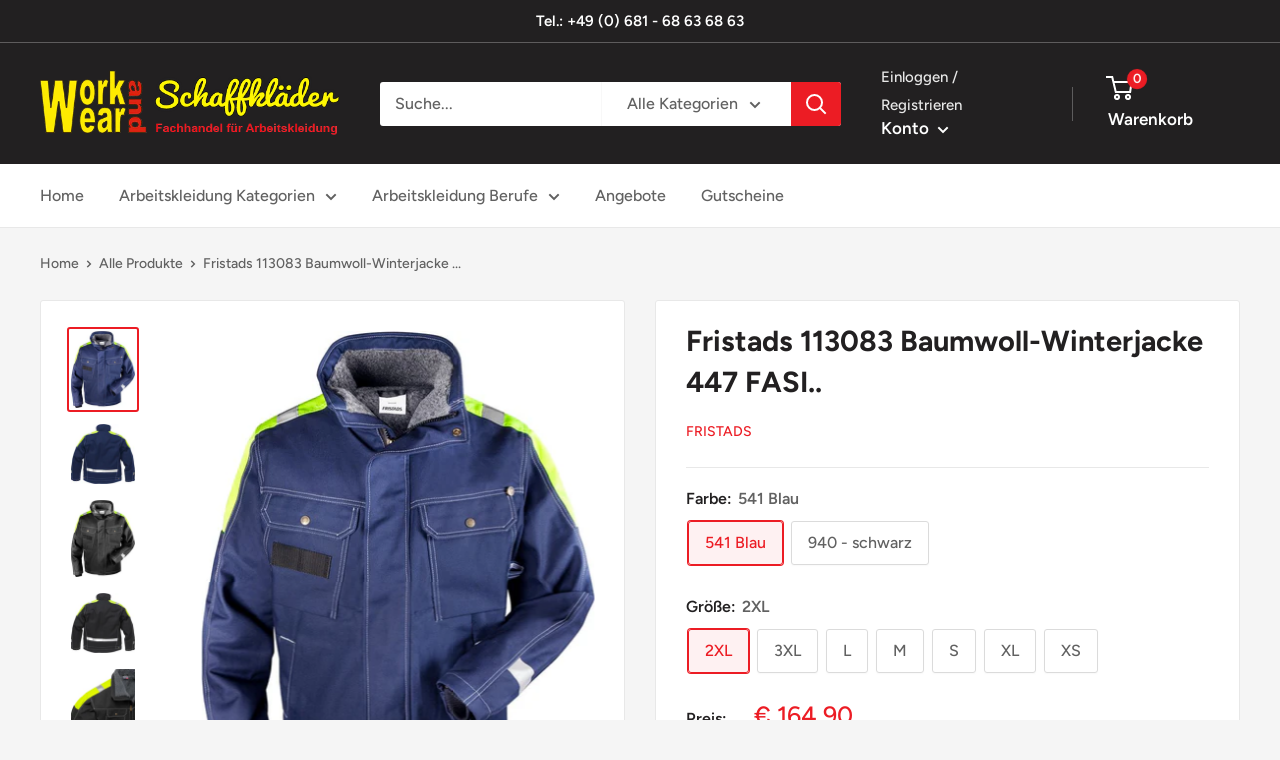

--- FILE ---
content_type: text/html; charset=utf-8
request_url: https://work-and-wear.de/products/baumwoll-winterjacke-447-fasi
body_size: 37644
content:
<!doctype html>

<html class="no-js" lang="de">
  <head>







    <meta charset="utf-8">
    <meta name="viewport" content="width=device-width, initial-scale=1.0, height=device-height, minimum-scale=1.0, maximum-scale=5.0">
    <meta name="theme-color" content="#ec1c24"><title>Fristads 113083 Baumwoll-Winterjacke 447 FASI..
</title><meta name="description" content="Strapazierfähige, wasserabweisende Winterjacke, zu 100% aus robuster FAS®-Baumwolle mit klassischem Design und Webpelzfutter. Mit verdecktem Reißverschluss vorne, Kontrastnähten und Warnschutzapplikationen an den Schultern.--FAS®, Fristads&#39; bester Twill / Schmutz-, öl- und wasserabweisend / Vollständig gefüttert (Webpe"><link rel="canonical" href="https://work-and-wear.de/products/baumwoll-winterjacke-447-fasi"><link rel="shortcut icon" href="//work-and-wear.de/cdn/shop/files/logo-96x96_96x96.png?v=1629381866" type="image/png"><link rel="preload" as="style" href="//work-and-wear.de/cdn/shop/t/6/assets/theme.css?v=153519696629766982961633435073">
    <link rel="preload" as="script" href="//work-and-wear.de/cdn/shop/t/6/assets/theme.min.js?v=164977014983380440891642699187">
    <link rel="preconnect" href="https://cdn.shopify.com">
    <link rel="preconnect" href="https://fonts.shopifycdn.com">
    <link rel="dns-prefetch" href="https://productreviews.shopifycdn.com">
    <link rel="dns-prefetch" href="https://ajax.googleapis.com">
    <link rel="dns-prefetch" href="https://maps.googleapis.com">
    <link rel="dns-prefetch" href="https://maps.gstatic.com">

    <meta property="og:type" content="product">
  <meta property="og:title" content="Fristads 113083 Baumwoll-Winterjacke 447 FASI.."><meta property="og:image" content="http://work-and-wear.de/cdn/shop/products/1130831.jpg?v=1628760589">
    <meta property="og:image:secure_url" content="https://work-and-wear.de/cdn/shop/products/1130831.jpg?v=1628760589">
    <meta property="og:image:width" content="765">
    <meta property="og:image:height" content="920"><meta property="product:price:amount" content="164,90">
  <meta property="product:price:currency" content="EUR"><meta property="og:description" content="Strapazierfähige, wasserabweisende Winterjacke, zu 100% aus robuster FAS®-Baumwolle mit klassischem Design und Webpelzfutter. Mit verdecktem Reißverschluss vorne, Kontrastnähten und Warnschutzapplikationen an den Schultern.--FAS®, Fristads&#39; bester Twill / Schmutz-, öl- und wasserabweisend / Vollständig gefüttert (Webpe"><meta property="og:url" content="https://work-and-wear.de/products/baumwoll-winterjacke-447-fasi">
<meta property="og:site_name" content="Work and Wear - Fachhandel für Arbeitskleidung"><meta name="twitter:card" content="summary"><meta name="twitter:title" content="Fristads 113083 Baumwoll-Winterjacke 447 FASI..">
  <meta name="twitter:description" content="Strapazierfähige, wasserabweisende Winterjacke, zu 100% aus robuster FAS®-Baumwolle mit klassischem Design und Webpelzfutter. Mit verdecktem Reißverschluss vorne, Kontrastnähten und Warnschutzapplikationen an den Schultern.--FAS®, Fristads&#39; bester Twill / Schmutz-, öl- und wasserabweisend / Vollständig gefüttert (Webpelz-Futter) / Verdeckter Reißverschluss mit Druckknopfleiste bis zum oberen Kragenrand / 2 Brusttaschen mit Patte und Druckknopfverschluss – eine mit Werkzeugschlaufen, die andere mit Knopf und Schlaufe für ein Arbeitsmesser / 2 Vordertaschen / 2 Innentaschen mit Knopf - eine mit Handytasche / Ärmeltaschen / Elastische Ärmelinnenbündchen / Verstellbare Armabschlüsse / Verstellbare Bundweite / Verlängerte Rückenpartie / Passe in gelber Kontrastfarbe / Reflexstreifen an Schultern, Ärmeln und am Rücken / Reißverschluss im Futter ermöglicht Stickereien und Wärmetransfers / Geprüft und zugelassen gemäß EN 342 / OEKO-TEX® zertifiziert.




Material: Außenmaterial: 100% Baumwolle. Futter: 100% Polyester.

Gewicht: Außenmaterial: 390 g/m². Futter: 280 g/m².

Concept: Original

Saison: Winter

">
  <meta name="twitter:image" content="https://work-and-wear.de/cdn/shop/products/1130831_600x600_crop_center.jpg?v=1628760589">
    <link rel="preload" href="//work-and-wear.de/cdn/fonts/figtree/figtree_n7.2fd9bfe01586148e644724096c9d75e8c7a90e55.woff2" as="font" type="font/woff2" crossorigin>
<link rel="preload" href="//work-and-wear.de/cdn/fonts/figtree/figtree_n5.3b6b7df38aa5986536945796e1f947445832047c.woff2" as="font" type="font/woff2" crossorigin>

<style>
  @font-face {
  font-family: Figtree;
  font-weight: 700;
  font-style: normal;
  font-display: swap;
  src: url("//work-and-wear.de/cdn/fonts/figtree/figtree_n7.2fd9bfe01586148e644724096c9d75e8c7a90e55.woff2") format("woff2"),
       url("//work-and-wear.de/cdn/fonts/figtree/figtree_n7.ea05de92d862f9594794ab281c4c3a67501ef5fc.woff") format("woff");
}

  @font-face {
  font-family: Figtree;
  font-weight: 500;
  font-style: normal;
  font-display: swap;
  src: url("//work-and-wear.de/cdn/fonts/figtree/figtree_n5.3b6b7df38aa5986536945796e1f947445832047c.woff2") format("woff2"),
       url("//work-and-wear.de/cdn/fonts/figtree/figtree_n5.f26bf6dcae278b0ed902605f6605fa3338e81dab.woff") format("woff");
}

@font-face {
  font-family: Figtree;
  font-weight: 600;
  font-style: normal;
  font-display: swap;
  src: url("//work-and-wear.de/cdn/fonts/figtree/figtree_n6.9d1ea52bb49a0a86cfd1b0383d00f83d3fcc14de.woff2") format("woff2"),
       url("//work-and-wear.de/cdn/fonts/figtree/figtree_n6.f0fcdea525a0e47b2ae4ab645832a8e8a96d31d3.woff") format("woff");
}

@font-face {
  font-family: Figtree;
  font-weight: 700;
  font-style: italic;
  font-display: swap;
  src: url("//work-and-wear.de/cdn/fonts/figtree/figtree_i7.06add7096a6f2ab742e09ec7e498115904eda1fe.woff2") format("woff2"),
       url("//work-and-wear.de/cdn/fonts/figtree/figtree_i7.ee584b5fcaccdbb5518c0228158941f8df81b101.woff") format("woff");
}


  @font-face {
  font-family: Figtree;
  font-weight: 700;
  font-style: normal;
  font-display: swap;
  src: url("//work-and-wear.de/cdn/fonts/figtree/figtree_n7.2fd9bfe01586148e644724096c9d75e8c7a90e55.woff2") format("woff2"),
       url("//work-and-wear.de/cdn/fonts/figtree/figtree_n7.ea05de92d862f9594794ab281c4c3a67501ef5fc.woff") format("woff");
}

  @font-face {
  font-family: Figtree;
  font-weight: 500;
  font-style: italic;
  font-display: swap;
  src: url("//work-and-wear.de/cdn/fonts/figtree/figtree_i5.969396f679a62854cf82dbf67acc5721e41351f0.woff2") format("woff2"),
       url("//work-and-wear.de/cdn/fonts/figtree/figtree_i5.93bc1cad6c73ca9815f9777c49176dfc9d2890dd.woff") format("woff");
}

  @font-face {
  font-family: Figtree;
  font-weight: 700;
  font-style: italic;
  font-display: swap;
  src: url("//work-and-wear.de/cdn/fonts/figtree/figtree_i7.06add7096a6f2ab742e09ec7e498115904eda1fe.woff2") format("woff2"),
       url("//work-and-wear.de/cdn/fonts/figtree/figtree_i7.ee584b5fcaccdbb5518c0228158941f8df81b101.woff") format("woff");
}


  :root {
    --default-text-font-size : 15px;
    --base-text-font-size    : 16px;
    --heading-font-family    : Figtree, sans-serif;
    --heading-font-weight    : 700;
    --heading-font-style     : normal;
    --text-font-family       : Figtree, sans-serif;
    --text-font-weight       : 500;
    --text-font-style        : normal;
    --text-font-bolder-weight: 600;
    --text-link-decoration   : underline;

    --text-color               : #616161;
    --text-color-rgb           : 97, 97, 97;
    --heading-color            : #222021;
    --border-color             : #e8e8e8;
    --border-color-rgb         : 232, 232, 232;
    --form-border-color        : #dbdbdb;
    --accent-color             : #ec1c24;
    --accent-color-rgb         : 236, 28, 36;
    --link-color               : #ec1c24;
    --link-color-hover         : #ad0e15;
    --background               : #f5f5f5;
    --secondary-background     : #ffffff;
    --secondary-background-rgb : 255, 255, 255;
    --accent-background        : rgba(236, 28, 36, 0.08);

    --input-background: #ffffff;

    --error-color       : #ec1c24;
    --error-background  : rgba(236, 28, 36, 0.07);
    --success-color     : #1c7b36;
    --success-background: rgba(28, 123, 54, 0.11);

    --primary-button-background      : #ec1c24;
    --primary-button-background-rgb  : 236, 28, 36;
    --primary-button-text-color      : #ffffff;
    --secondary-button-background    : #222021;
    --secondary-button-background-rgb: 34, 32, 33;
    --secondary-button-text-color    : #ffffff;

    --header-background      : #222021;
    --header-text-color      : #ffffff;
    --header-light-text-color: #e8e8e8;
    --header-border-color    : rgba(232, 232, 232, 0.3);
    --header-accent-color    : #ec1c24;

    --footer-background-color:    #222021;
    --footer-heading-text-color:  #ffffff;
    --footer-body-text-color:     #ffffff;
    --footer-body-text-color-rgb: 255, 255, 255;
    --footer-accent-color:        #ec1c24;
    --footer-accent-color-rgb:    236, 28, 36;
    --footer-border:              none;
    
    --flickity-arrow-color: #b5b5b5;--product-on-sale-accent           : #ec1c24;
    --product-on-sale-accent-rgb       : 236, 28, 36;
    --product-on-sale-color            : #ffffff;
    --product-in-stock-color           : #1c7b36;
    --product-low-stock-color          : #ec1c24;
    --product-sold-out-color           : #8a9297;
    --product-custom-label-1-background: #3f6ab1;
    --product-custom-label-1-color     : #ffffff;
    --product-custom-label-2-background: #8a44ae;
    --product-custom-label-2-color     : #ffffff;
    --product-review-star-color        : #ffbd00;

    --mobile-container-gutter : 20px;
    --desktop-container-gutter: 40px;

    /* Shopify related variables */
    --payment-terms-background-color: #f5f5f5;
  }
</style>

<script>
  // IE11 does not have support for CSS variables, so we have to polyfill them
  if (!(((window || {}).CSS || {}).supports && window.CSS.supports('(--a: 0)'))) {
    const script = document.createElement('script');
    script.type = 'text/javascript';
    script.src = 'https://cdn.jsdelivr.net/npm/css-vars-ponyfill@2';
    script.onload = function() {
      cssVars({});
    };

    document.getElementsByTagName('head')[0].appendChild(script);
  }
</script>


    <script>window.performance && window.performance.mark && window.performance.mark('shopify.content_for_header.start');</script><meta id="shopify-digital-wallet" name="shopify-digital-wallet" content="/58836320448/digital_wallets/dialog">
<meta name="shopify-checkout-api-token" content="74ebf026567aba97213cb2eff5e26916">
<meta id="in-context-paypal-metadata" data-shop-id="58836320448" data-venmo-supported="false" data-environment="production" data-locale="de_DE" data-paypal-v4="true" data-currency="EUR">
<link rel="alternate" type="application/json+oembed" href="https://work-and-wear.de/products/baumwoll-winterjacke-447-fasi.oembed">
<script async="async" src="/checkouts/internal/preloads.js?locale=de-DE"></script>
<script id="shopify-features" type="application/json">{"accessToken":"74ebf026567aba97213cb2eff5e26916","betas":["rich-media-storefront-analytics"],"domain":"work-and-wear.de","predictiveSearch":true,"shopId":58836320448,"locale":"de"}</script>
<script>var Shopify = Shopify || {};
Shopify.shop = "work-and-wear-n49.myshopify.com";
Shopify.locale = "de";
Shopify.currency = {"active":"EUR","rate":"1.0"};
Shopify.country = "DE";
Shopify.theme = {"name":"Warehouse","id":125385015488,"schema_name":"Warehouse","schema_version":"1.18.3","theme_store_id":871,"role":"main"};
Shopify.theme.handle = "null";
Shopify.theme.style = {"id":null,"handle":null};
Shopify.cdnHost = "work-and-wear.de/cdn";
Shopify.routes = Shopify.routes || {};
Shopify.routes.root = "/";</script>
<script type="module">!function(o){(o.Shopify=o.Shopify||{}).modules=!0}(window);</script>
<script>!function(o){function n(){var o=[];function n(){o.push(Array.prototype.slice.apply(arguments))}return n.q=o,n}var t=o.Shopify=o.Shopify||{};t.loadFeatures=n(),t.autoloadFeatures=n()}(window);</script>
<script id="shop-js-analytics" type="application/json">{"pageType":"product"}</script>
<script defer="defer" async type="module" src="//work-and-wear.de/cdn/shopifycloud/shop-js/modules/v2/client.init-shop-cart-sync_e98Ab_XN.de.esm.js"></script>
<script defer="defer" async type="module" src="//work-and-wear.de/cdn/shopifycloud/shop-js/modules/v2/chunk.common_Pcw9EP95.esm.js"></script>
<script defer="defer" async type="module" src="//work-and-wear.de/cdn/shopifycloud/shop-js/modules/v2/chunk.modal_CzmY4ZhL.esm.js"></script>
<script type="module">
  await import("//work-and-wear.de/cdn/shopifycloud/shop-js/modules/v2/client.init-shop-cart-sync_e98Ab_XN.de.esm.js");
await import("//work-and-wear.de/cdn/shopifycloud/shop-js/modules/v2/chunk.common_Pcw9EP95.esm.js");
await import("//work-and-wear.de/cdn/shopifycloud/shop-js/modules/v2/chunk.modal_CzmY4ZhL.esm.js");

  window.Shopify.SignInWithShop?.initShopCartSync?.({"fedCMEnabled":true,"windoidEnabled":true});

</script>
<script id="__st">var __st={"a":58836320448,"offset":3600,"reqid":"3541e8fc-447f-4e52-8f51-932f2db84653-1769427432","pageurl":"work-and-wear.de\/products\/baumwoll-winterjacke-447-fasi","u":"f8c6d0321a35","p":"product","rtyp":"product","rid":6829974126784};</script>
<script>window.ShopifyPaypalV4VisibilityTracking = true;</script>
<script id="captcha-bootstrap">!function(){'use strict';const t='contact',e='account',n='new_comment',o=[[t,t],['blogs',n],['comments',n],[t,'customer']],c=[[e,'customer_login'],[e,'guest_login'],[e,'recover_customer_password'],[e,'create_customer']],r=t=>t.map((([t,e])=>`form[action*='/${t}']:not([data-nocaptcha='true']) input[name='form_type'][value='${e}']`)).join(','),a=t=>()=>t?[...document.querySelectorAll(t)].map((t=>t.form)):[];function s(){const t=[...o],e=r(t);return a(e)}const i='password',u='form_key',d=['recaptcha-v3-token','g-recaptcha-response','h-captcha-response',i],f=()=>{try{return window.sessionStorage}catch{return}},m='__shopify_v',_=t=>t.elements[u];function p(t,e,n=!1){try{const o=window.sessionStorage,c=JSON.parse(o.getItem(e)),{data:r}=function(t){const{data:e,action:n}=t;return t[m]||n?{data:e,action:n}:{data:t,action:n}}(c);for(const[e,n]of Object.entries(r))t.elements[e]&&(t.elements[e].value=n);n&&o.removeItem(e)}catch(o){console.error('form repopulation failed',{error:o})}}const l='form_type',E='cptcha';function T(t){t.dataset[E]=!0}const w=window,h=w.document,L='Shopify',v='ce_forms',y='captcha';let A=!1;((t,e)=>{const n=(g='f06e6c50-85a8-45c8-87d0-21a2b65856fe',I='https://cdn.shopify.com/shopifycloud/storefront-forms-hcaptcha/ce_storefront_forms_captcha_hcaptcha.v1.5.2.iife.js',D={infoText:'Durch hCaptcha geschützt',privacyText:'Datenschutz',termsText:'Allgemeine Geschäftsbedingungen'},(t,e,n)=>{const o=w[L][v],c=o.bindForm;if(c)return c(t,g,e,D).then(n);var r;o.q.push([[t,g,e,D],n]),r=I,A||(h.body.append(Object.assign(h.createElement('script'),{id:'captcha-provider',async:!0,src:r})),A=!0)});var g,I,D;w[L]=w[L]||{},w[L][v]=w[L][v]||{},w[L][v].q=[],w[L][y]=w[L][y]||{},w[L][y].protect=function(t,e){n(t,void 0,e),T(t)},Object.freeze(w[L][y]),function(t,e,n,w,h,L){const[v,y,A,g]=function(t,e,n){const i=e?o:[],u=t?c:[],d=[...i,...u],f=r(d),m=r(i),_=r(d.filter((([t,e])=>n.includes(e))));return[a(f),a(m),a(_),s()]}(w,h,L),I=t=>{const e=t.target;return e instanceof HTMLFormElement?e:e&&e.form},D=t=>v().includes(t);t.addEventListener('submit',(t=>{const e=I(t);if(!e)return;const n=D(e)&&!e.dataset.hcaptchaBound&&!e.dataset.recaptchaBound,o=_(e),c=g().includes(e)&&(!o||!o.value);(n||c)&&t.preventDefault(),c&&!n&&(function(t){try{if(!f())return;!function(t){const e=f();if(!e)return;const n=_(t);if(!n)return;const o=n.value;o&&e.removeItem(o)}(t);const e=Array.from(Array(32),(()=>Math.random().toString(36)[2])).join('');!function(t,e){_(t)||t.append(Object.assign(document.createElement('input'),{type:'hidden',name:u})),t.elements[u].value=e}(t,e),function(t,e){const n=f();if(!n)return;const o=[...t.querySelectorAll(`input[type='${i}']`)].map((({name:t})=>t)),c=[...d,...o],r={};for(const[a,s]of new FormData(t).entries())c.includes(a)||(r[a]=s);n.setItem(e,JSON.stringify({[m]:1,action:t.action,data:r}))}(t,e)}catch(e){console.error('failed to persist form',e)}}(e),e.submit())}));const S=(t,e)=>{t&&!t.dataset[E]&&(n(t,e.some((e=>e===t))),T(t))};for(const o of['focusin','change'])t.addEventListener(o,(t=>{const e=I(t);D(e)&&S(e,y())}));const B=e.get('form_key'),M=e.get(l),P=B&&M;t.addEventListener('DOMContentLoaded',(()=>{const t=y();if(P)for(const e of t)e.elements[l].value===M&&p(e,B);[...new Set([...A(),...v().filter((t=>'true'===t.dataset.shopifyCaptcha))])].forEach((e=>S(e,t)))}))}(h,new URLSearchParams(w.location.search),n,t,e,['guest_login'])})(!0,!0)}();</script>
<script integrity="sha256-4kQ18oKyAcykRKYeNunJcIwy7WH5gtpwJnB7kiuLZ1E=" data-source-attribution="shopify.loadfeatures" defer="defer" src="//work-and-wear.de/cdn/shopifycloud/storefront/assets/storefront/load_feature-a0a9edcb.js" crossorigin="anonymous"></script>
<script data-source-attribution="shopify.dynamic_checkout.dynamic.init">var Shopify=Shopify||{};Shopify.PaymentButton=Shopify.PaymentButton||{isStorefrontPortableWallets:!0,init:function(){window.Shopify.PaymentButton.init=function(){};var t=document.createElement("script");t.src="https://work-and-wear.de/cdn/shopifycloud/portable-wallets/latest/portable-wallets.de.js",t.type="module",document.head.appendChild(t)}};
</script>
<script data-source-attribution="shopify.dynamic_checkout.buyer_consent">
  function portableWalletsHideBuyerConsent(e){var t=document.getElementById("shopify-buyer-consent"),n=document.getElementById("shopify-subscription-policy-button");t&&n&&(t.classList.add("hidden"),t.setAttribute("aria-hidden","true"),n.removeEventListener("click",e))}function portableWalletsShowBuyerConsent(e){var t=document.getElementById("shopify-buyer-consent"),n=document.getElementById("shopify-subscription-policy-button");t&&n&&(t.classList.remove("hidden"),t.removeAttribute("aria-hidden"),n.addEventListener("click",e))}window.Shopify?.PaymentButton&&(window.Shopify.PaymentButton.hideBuyerConsent=portableWalletsHideBuyerConsent,window.Shopify.PaymentButton.showBuyerConsent=portableWalletsShowBuyerConsent);
</script>
<script>
  function portableWalletsCleanup(e){e&&e.src&&console.error("Failed to load portable wallets script "+e.src);var t=document.querySelectorAll("shopify-accelerated-checkout .shopify-payment-button__skeleton, shopify-accelerated-checkout-cart .wallet-cart-button__skeleton"),e=document.getElementById("shopify-buyer-consent");for(let e=0;e<t.length;e++)t[e].remove();e&&e.remove()}function portableWalletsNotLoadedAsModule(e){e instanceof ErrorEvent&&"string"==typeof e.message&&e.message.includes("import.meta")&&"string"==typeof e.filename&&e.filename.includes("portable-wallets")&&(window.removeEventListener("error",portableWalletsNotLoadedAsModule),window.Shopify.PaymentButton.failedToLoad=e,"loading"===document.readyState?document.addEventListener("DOMContentLoaded",window.Shopify.PaymentButton.init):window.Shopify.PaymentButton.init())}window.addEventListener("error",portableWalletsNotLoadedAsModule);
</script>

<script type="module" src="https://work-and-wear.de/cdn/shopifycloud/portable-wallets/latest/portable-wallets.de.js" onError="portableWalletsCleanup(this)" crossorigin="anonymous"></script>
<script nomodule>
  document.addEventListener("DOMContentLoaded", portableWalletsCleanup);
</script>

<link id="shopify-accelerated-checkout-styles" rel="stylesheet" media="screen" href="https://work-and-wear.de/cdn/shopifycloud/portable-wallets/latest/accelerated-checkout-backwards-compat.css" crossorigin="anonymous">
<style id="shopify-accelerated-checkout-cart">
        #shopify-buyer-consent {
  margin-top: 1em;
  display: inline-block;
  width: 100%;
}

#shopify-buyer-consent.hidden {
  display: none;
}

#shopify-subscription-policy-button {
  background: none;
  border: none;
  padding: 0;
  text-decoration: underline;
  font-size: inherit;
  cursor: pointer;
}

#shopify-subscription-policy-button::before {
  box-shadow: none;
}

      </style>

<script>window.performance && window.performance.mark && window.performance.mark('shopify.content_for_header.end');</script>

    <link rel="stylesheet" href="//work-and-wear.de/cdn/shop/t/6/assets/theme.css?v=153519696629766982961633435073">

    
  <script type="application/ld+json">
  {
    "@context": "http://schema.org",
    "@type": "Product",
    "offers": [{
          "@type": "Offer",
          "name": "541 Blau \/ 2XL",
          "availability":"https://schema.org/InStock",
          "price": 164.9,
          "priceCurrency": "EUR",
          "priceValidUntil": "2026-02-05","sku": "113083","url": "/products/baumwoll-winterjacke-447-fasi?variant=40453229379776"
        },
{
          "@type": "Offer",
          "name": "541 Blau \/ 3XL",
          "availability":"https://schema.org/InStock",
          "price": 164.9,
          "priceCurrency": "EUR",
          "priceValidUntil": "2026-02-05","sku": "113083","url": "/products/baumwoll-winterjacke-447-fasi?variant=40453229445312"
        },
{
          "@type": "Offer",
          "name": "541 Blau \/ L",
          "availability":"https://schema.org/InStock",
          "price": 164.9,
          "priceCurrency": "EUR",
          "priceValidUntil": "2026-02-05","sku": "113083","url": "/products/baumwoll-winterjacke-447-fasi?variant=40453229478080"
        },
{
          "@type": "Offer",
          "name": "541 Blau \/ M",
          "availability":"https://schema.org/InStock",
          "price": 164.9,
          "priceCurrency": "EUR",
          "priceValidUntil": "2026-02-05","sku": "113083","url": "/products/baumwoll-winterjacke-447-fasi?variant=40453229510848"
        },
{
          "@type": "Offer",
          "name": "541 Blau \/ S",
          "availability":"https://schema.org/InStock",
          "price": 164.9,
          "priceCurrency": "EUR",
          "priceValidUntil": "2026-02-05","sku": "113083","url": "/products/baumwoll-winterjacke-447-fasi?variant=40453229543616"
        },
{
          "@type": "Offer",
          "name": "541 Blau \/ XL",
          "availability":"https://schema.org/InStock",
          "price": 164.9,
          "priceCurrency": "EUR",
          "priceValidUntil": "2026-02-05","sku": "113083","url": "/products/baumwoll-winterjacke-447-fasi?variant=40453229576384"
        },
{
          "@type": "Offer",
          "name": "541 Blau \/ XS",
          "availability":"https://schema.org/InStock",
          "price": 164.9,
          "priceCurrency": "EUR",
          "priceValidUntil": "2026-02-05","sku": "113083","url": "/products/baumwoll-winterjacke-447-fasi?variant=40453229609152"
        },
{
          "@type": "Offer",
          "name": "940 - schwarz \/ 2XL",
          "availability":"https://schema.org/InStock",
          "price": 164.9,
          "priceCurrency": "EUR",
          "priceValidUntil": "2026-02-05","sku": "113083","url": "/products/baumwoll-winterjacke-447-fasi?variant=40453229641920"
        },
{
          "@type": "Offer",
          "name": "940 - schwarz \/ 3XL",
          "availability":"https://schema.org/InStock",
          "price": 164.9,
          "priceCurrency": "EUR",
          "priceValidUntil": "2026-02-05","sku": "113083","url": "/products/baumwoll-winterjacke-447-fasi?variant=40453229674688"
        },
{
          "@type": "Offer",
          "name": "940 - schwarz \/ L",
          "availability":"https://schema.org/InStock",
          "price": 164.9,
          "priceCurrency": "EUR",
          "priceValidUntil": "2026-02-05","sku": "113083","url": "/products/baumwoll-winterjacke-447-fasi?variant=40453229707456"
        },
{
          "@type": "Offer",
          "name": "940 - schwarz \/ M",
          "availability":"https://schema.org/InStock",
          "price": 164.9,
          "priceCurrency": "EUR",
          "priceValidUntil": "2026-02-05","sku": "113083","url": "/products/baumwoll-winterjacke-447-fasi?variant=40453229740224"
        },
{
          "@type": "Offer",
          "name": "940 - schwarz \/ S",
          "availability":"https://schema.org/InStock",
          "price": 164.9,
          "priceCurrency": "EUR",
          "priceValidUntil": "2026-02-05","sku": "113083","url": "/products/baumwoll-winterjacke-447-fasi?variant=40453229772992"
        },
{
          "@type": "Offer",
          "name": "940 - schwarz \/ XL",
          "availability":"https://schema.org/InStock",
          "price": 164.9,
          "priceCurrency": "EUR",
          "priceValidUntil": "2026-02-05","sku": "113083","url": "/products/baumwoll-winterjacke-447-fasi?variant=40453229805760"
        },
{
          "@type": "Offer",
          "name": "940 - schwarz \/ XS",
          "availability":"https://schema.org/InStock",
          "price": 164.9,
          "priceCurrency": "EUR",
          "priceValidUntil": "2026-02-05","sku": "113083","url": "/products/baumwoll-winterjacke-447-fasi?variant=40453229838528"
        }
],
    "brand": {
      "name": "Fristads"
    },
    "name": "Fristads 113083 Baumwoll-Winterjacke 447 FASI..",
    "description": "Strapazierfähige, wasserabweisende Winterjacke, zu 100% aus robuster FAS®-Baumwolle mit klassischem Design und Webpelzfutter. Mit verdecktem Reißverschluss vorne, Kontrastnähten und Warnschutzapplikationen an den Schultern.--FAS®, Fristads' bester Twill \/ Schmutz-, öl- und wasserabweisend \/ Vollständig gefüttert (Webpelz-Futter) \/ Verdeckter Reißverschluss mit Druckknopfleiste bis zum oberen Kragenrand \/ 2 Brusttaschen mit Patte und Druckknopfverschluss – eine mit Werkzeugschlaufen, die andere mit Knopf und Schlaufe für ein Arbeitsmesser \/ 2 Vordertaschen \/ 2 Innentaschen mit Knopf - eine mit Handytasche \/ Ärmeltaschen \/ Elastische Ärmelinnenbündchen \/ Verstellbare Armabschlüsse \/ Verstellbare Bundweite \/ Verlängerte Rückenpartie \/ Passe in gelber Kontrastfarbe \/ Reflexstreifen an Schultern, Ärmeln und am Rücken \/ Reißverschluss im Futter ermöglicht Stickereien und Wärmetransfers \/ Geprüft und zugelassen gemäß EN 342 \/ OEKO-TEX® zertifiziert.\n\n\n\n\nMaterial: Außenmaterial: 100% Baumwolle. Futter: 100% Polyester.\n\nGewicht: Außenmaterial: 390 g\/m². Futter: 280 g\/m².\n\nConcept: Original\n\nSaison: Winter\n\n",
    "category": "Bekleidung",
    "url": "/products/baumwoll-winterjacke-447-fasi",
    "sku": "113083",
    "image": {
      "@type": "ImageObject",
      "url": "https://work-and-wear.de/cdn/shop/products/1130831_1024x.jpg?v=1628760589",
      "image": "https://work-and-wear.de/cdn/shop/products/1130831_1024x.jpg?v=1628760589",
      "name": "Fristads 113083 Baumwoll-Winterjacke 447 FASI..",
      "width": "1024",
      "height": "1024"
    }
  }
  </script>



  <script type="application/ld+json">
  {
    "@context": "http://schema.org",
    "@type": "BreadcrumbList",
  "itemListElement": [{
      "@type": "ListItem",
      "position": 1,
      "name": "Home",
      "item": "https://work-and-wear.de"
    },{
          "@type": "ListItem",
          "position": 2,
          "name": "Fristads 113083 Baumwoll-Winterjacke 447 FASI..",
          "item": "https://work-and-wear.de/products/baumwoll-winterjacke-447-fasi"
        }]
  }
  </script>


    <script>
      // This allows to expose several variables to the global scope, to be used in scripts
      window.theme = {
        pageType: "product",
        cartCount: 0,
        moneyFormat: "€ {{amount_with_comma_separator}}",
        moneyWithCurrencyFormat: "€ {{amount_with_comma_separator}} EUR",
        showDiscount: true,
        discountMode: "percentage",
        searchMode: "product",
        searchUnavailableProducts: "last",
        cartType: "drawer"
      };

      window.routes = {
        rootUrl: "\/",
        rootUrlWithoutSlash: '',
        cartUrl: "\/cart",
        cartAddUrl: "\/cart\/add",
        cartChangeUrl: "\/cart\/change",
        searchUrl: "\/search",
        productRecommendationsUrl: "\/recommendations\/products"
      };

      window.languages = {
        productRegularPrice: "Normalpreis",
        productSalePrice: "Sonderpreis",
        collectionOnSaleLabel: "Einsparung {{savings}}",
        productFormUnavailable: "Nicht verfübar",
        productFormAddToCart: "Zum Warenkorb",
        productFormSoldOut: "Ausverkauft",
        productAdded: "Produkt wurde in Deinen Warenkorb gelegt",
        productAddedShort: "Hinzugefügt!",
        shippingEstimatorNoResults: "Es konten für Deine Adresse keine Versandkosten ermittelt werden.",
        shippingEstimatorOneResult: "Es gibt eine Versandmethode für Deine Adresse:",
        shippingEstimatorMultipleResults: "Es bibt {{count}} Versandmethoden für Deine Adresse:",
        shippingEstimatorErrors: "Es gibt Fehler:"
      };

      window.lazySizesConfig = {
        loadHidden: false,
        hFac: 0.8,
        expFactor: 3,
        customMedia: {
          '--phone': '(max-width: 640px)',
          '--tablet': '(min-width: 641px) and (max-width: 1023px)',
          '--lap': '(min-width: 1024px)'
        }
      };

      document.documentElement.className = document.documentElement.className.replace('no-js', 'js');
    </script><script src="//work-and-wear.de/cdn/shop/t/6/assets/theme.min.js?v=164977014983380440891642699187" defer></script>
    <script src="//work-and-wear.de/cdn/shop/t/6/assets/custom.js?v=90373254691674712701627639830" defer></script><script>
        (function () {
          window.onpageshow = function() {
            // We force re-freshing the cart content onpageshow, as most browsers will serve a cache copy when hitting the
            // back button, which cause staled data
            document.documentElement.dispatchEvent(new CustomEvent('cart:refresh', {
              bubbles: true,
              detail: {scrollToTop: false}
            }));
          };
        })();
      </script><!-- BEGIN app block: shopify://apps/complianz-gdpr-cookie-consent/blocks/bc-block/e49729f0-d37d-4e24-ac65-e0e2f472ac27 -->

    
    
<link id='complianz-css' rel="stylesheet" href=https://cdn.shopify.com/extensions/019be05e-f673-7a8f-bd4e-ed0da9930f96/gdpr-legal-cookie-75/assets/complainz.css media="print" onload="this.media='all'">
    <style>
        #Compliance-iframe.Compliance-iframe-branded > div.purposes-header,
        #Compliance-iframe.Compliance-iframe-branded > div.cmplc-cmp-header,
        #purposes-container > div.purposes-header,
        #Compliance-cs-banner .Compliance-cs-brand {
            background-color: #FFFFFF !important;
            color: #0A0A0A!important;
        }
        #Compliance-iframe.Compliance-iframe-branded .purposes-header .cmplc-btn-cp ,
        #Compliance-iframe.Compliance-iframe-branded .purposes-header .cmplc-btn-cp:hover,
        #Compliance-iframe.Compliance-iframe-branded .purposes-header .cmplc-btn-back:hover  {
            background-color: #ffffff !important;
            opacity: 1 !important;
        }
        #Compliance-cs-banner .cmplc-toggle .cmplc-toggle-label {
            color: #FFFFFF!important;
        }
        #Compliance-iframe.Compliance-iframe-branded .purposes-header .cmplc-btn-cp:hover,
        #Compliance-iframe.Compliance-iframe-branded .purposes-header .cmplc-btn-back:hover {
            background-color: #0A0A0A!important;
            color: #FFFFFF!important;
        }
        #Compliance-cs-banner #Compliance-cs-title {
            font-size: 14px !important;
        }
        #Compliance-cs-banner .Compliance-cs-content,
        #Compliance-cs-title,
        .cmplc-toggle-checkbox.granular-control-checkbox span {
            background-color: #FFFFFF !important;
            color: #0A0A0A !important;
            font-size: 14px !important;
        }
        #Compliance-cs-banner .Compliance-cs-close-btn {
            font-size: 14px !important;
            background-color: #FFFFFF !important;
        }
        #Compliance-cs-banner .Compliance-cs-opt-group {
            color: #FFFFFF !important;
        }
        #Compliance-cs-banner .Compliance-cs-opt-group button,
        .Compliance-alert button.Compliance-button-cancel {
            background-color: #007BBC!important;
            color: #FFFFFF!important;
        }
        #Compliance-cs-banner .Compliance-cs-opt-group button.Compliance-cs-accept-btn,
        #Compliance-cs-banner .Compliance-cs-opt-group button.Compliance-cs-btn-primary,
        .Compliance-alert button.Compliance-button-confirm {
            background-color: #007BBC !important;
            color: #FFFFFF !important;
        }
        #Compliance-cs-banner .Compliance-cs-opt-group button.Compliance-cs-reject-btn {
            background-color: #007BBC!important;
            color: #FFFFFF!important;
        }

        #Compliance-cs-banner .Compliance-banner-content button {
            cursor: pointer !important;
            color: currentColor !important;
            text-decoration: underline !important;
            border: none !important;
            background-color: transparent !important;
            font-size: 100% !important;
            padding: 0 !important;
        }

        #Compliance-cs-banner .Compliance-cs-opt-group button {
            border-radius: 4px !important;
            padding-block: 10px !important;
        }
        @media (min-width: 640px) {
            #Compliance-cs-banner.Compliance-cs-default-floating:not(.Compliance-cs-top):not(.Compliance-cs-center) .Compliance-cs-container, #Compliance-cs-banner.Compliance-cs-default-floating:not(.Compliance-cs-bottom):not(.Compliance-cs-center) .Compliance-cs-container, #Compliance-cs-banner.Compliance-cs-default-floating.Compliance-cs-center:not(.Compliance-cs-top):not(.Compliance-cs-bottom) .Compliance-cs-container {
                width: 560px !important;
            }
            #Compliance-cs-banner.Compliance-cs-default-floating:not(.Compliance-cs-top):not(.Compliance-cs-center) .Compliance-cs-opt-group, #Compliance-cs-banner.Compliance-cs-default-floating:not(.Compliance-cs-bottom):not(.Compliance-cs-center) .Compliance-cs-opt-group, #Compliance-cs-banner.Compliance-cs-default-floating.Compliance-cs-center:not(.Compliance-cs-top):not(.Compliance-cs-bottom) .Compliance-cs-opt-group {
                flex-direction: row !important;
            }
            #Compliance-cs-banner .Compliance-cs-opt-group button:not(:last-of-type),
            #Compliance-cs-banner .Compliance-cs-opt-group button {
                margin-right: 4px !important;
            }
            #Compliance-cs-banner .Compliance-cs-container .Compliance-cs-brand {
                position: absolute !important;
                inset-block-start: 6px;
            }
        }
        #Compliance-cs-banner.Compliance-cs-default-floating:not(.Compliance-cs-top):not(.Compliance-cs-center) .Compliance-cs-opt-group > div, #Compliance-cs-banner.Compliance-cs-default-floating:not(.Compliance-cs-bottom):not(.Compliance-cs-center) .Compliance-cs-opt-group > div, #Compliance-cs-banner.Compliance-cs-default-floating.Compliance-cs-center:not(.Compliance-cs-top):not(.Compliance-cs-bottom) .Compliance-cs-opt-group > div {
            flex-direction: row-reverse;
            width: 100% !important;
        }

        .Compliance-cs-brand-badge-outer, .Compliance-cs-brand-badge, #Compliance-cs-banner.Compliance-cs-default-floating.Compliance-cs-bottom .Compliance-cs-brand-badge-outer,
        #Compliance-cs-banner.Compliance-cs-default.Compliance-cs-bottom .Compliance-cs-brand-badge-outer,
        #Compliance-cs-banner.Compliance-cs-default:not(.Compliance-cs-left) .Compliance-cs-brand-badge-outer,
        #Compliance-cs-banner.Compliance-cs-default-floating:not(.Compliance-cs-left) .Compliance-cs-brand-badge-outer {
            display: none !important
        }

        #Compliance-cs-banner:not(.Compliance-cs-top):not(.Compliance-cs-bottom) .Compliance-cs-container.Compliance-cs-themed {
            flex-direction: row !important;
        }

        #Compliance-cs-banner #Compliance-cs-title,
        #Compliance-cs-banner #Compliance-cs-custom-title {
            justify-self: center !important;
            font-size: 14px !important;
            font-family: -apple-system,sans-serif !important;
            margin-inline: auto !important;
            width: 55% !important;
            text-align: center;
            font-weight: 600;
            visibility: unset;
        }

        @media (max-width: 640px) {
            #Compliance-cs-banner #Compliance-cs-title,
            #Compliance-cs-banner #Compliance-cs-custom-title {
                display: block;
            }
        }

        #Compliance-cs-banner .Compliance-cs-brand img {
            max-width: 110px !important;
            min-height: 32px !important;
        }
        #Compliance-cs-banner .Compliance-cs-container .Compliance-cs-brand {
            background: none !important;
            padding: 0px !important;
            margin-block-start:10px !important;
            margin-inline-start:16px !important;
        }

        #Compliance-cs-banner .Compliance-cs-opt-group button {
            padding-inline: 4px !important;
        }

    </style>
    
    
    
    

    <script type="text/javascript">
        function loadScript(src) {
            return new Promise((resolve, reject) => {
                const s = document.createElement("script");
                s.src = src;
                s.charset = "UTF-8";
                s.onload = resolve;
                s.onerror = reject;
                document.head.appendChild(s);
            });
        }

        function filterGoogleConsentModeURLs(domainsArray) {
            const googleConsentModeComplianzURls = [
                // 197, # Google Tag Manager:
                {"domain":"s.www.googletagmanager.com", "path":""},
                {"domain":"www.tagmanager.google.com", "path":""},
                {"domain":"www.googletagmanager.com", "path":""},
                {"domain":"googletagmanager.com", "path":""},
                {"domain":"tagassistant.google.com", "path":""},
                {"domain":"tagmanager.google.com", "path":""},

                // 2110, # Google Analytics 4:
                {"domain":"www.analytics.google.com", "path":""},
                {"domain":"www.google-analytics.com", "path":""},
                {"domain":"ssl.google-analytics.com", "path":""},
                {"domain":"google-analytics.com", "path":""},
                {"domain":"analytics.google.com", "path":""},
                {"domain":"region1.google-analytics.com", "path":""},
                {"domain":"region1.analytics.google.com", "path":""},
                {"domain":"*.google-analytics.com", "path":""},
                {"domain":"www.googletagmanager.com", "path":"/gtag/js?id=G"},
                {"domain":"googletagmanager.com", "path":"/gtag/js?id=UA"},
                {"domain":"www.googletagmanager.com", "path":"/gtag/js?id=UA"},
                {"domain":"googletagmanager.com", "path":"/gtag/js?id=G"},

                // 177, # Google Ads conversion tracking:
                {"domain":"googlesyndication.com", "path":""},
                {"domain":"media.admob.com", "path":""},
                {"domain":"gmodules.com", "path":""},
                {"domain":"ad.ytsa.net", "path":""},
                {"domain":"dartmotif.net", "path":""},
                {"domain":"dmtry.com", "path":""},
                {"domain":"go.channelintelligence.com", "path":""},
                {"domain":"googleusercontent.com", "path":""},
                {"domain":"googlevideo.com", "path":""},
                {"domain":"gvt1.com", "path":""},
                {"domain":"links.channelintelligence.com", "path":""},
                {"domain":"obrasilinteirojoga.com.br", "path":""},
                {"domain":"pcdn.tcgmsrv.net", "path":""},
                {"domain":"rdr.tag.channelintelligence.com", "path":""},
                {"domain":"static.googleadsserving.cn", "path":""},
                {"domain":"studioapi.doubleclick.com", "path":""},
                {"domain":"teracent.net", "path":""},
                {"domain":"ttwbs.channelintelligence.com", "path":""},
                {"domain":"wtb.channelintelligence.com", "path":""},
                {"domain":"youknowbest.com", "path":""},
                {"domain":"doubleclick.net", "path":""},
                {"domain":"redirector.gvt1.com", "path":""},

                //116, # Google Ads Remarketing
                {"domain":"googlesyndication.com", "path":""},
                {"domain":"media.admob.com", "path":""},
                {"domain":"gmodules.com", "path":""},
                {"domain":"ad.ytsa.net", "path":""},
                {"domain":"dartmotif.net", "path":""},
                {"domain":"dmtry.com", "path":""},
                {"domain":"go.channelintelligence.com", "path":""},
                {"domain":"googleusercontent.com", "path":""},
                {"domain":"googlevideo.com", "path":""},
                {"domain":"gvt1.com", "path":""},
                {"domain":"links.channelintelligence.com", "path":""},
                {"domain":"obrasilinteirojoga.com.br", "path":""},
                {"domain":"pcdn.tcgmsrv.net", "path":""},
                {"domain":"rdr.tag.channelintelligence.com", "path":""},
                {"domain":"static.googleadsserving.cn", "path":""},
                {"domain":"studioapi.doubleclick.com", "path":""},
                {"domain":"teracent.net", "path":""},
                {"domain":"ttwbs.channelintelligence.com", "path":""},
                {"domain":"wtb.channelintelligence.com", "path":""},
                {"domain":"youknowbest.com", "path":""},
                {"domain":"doubleclick.net", "path":""},
                {"domain":"redirector.gvt1.com", "path":""}
            ];

            if (!Array.isArray(domainsArray)) { 
                return [];
            }

            const blockedPairs = new Map();
            for (const rule of googleConsentModeComplianzURls) {
                if (!blockedPairs.has(rule.domain)) {
                    blockedPairs.set(rule.domain, new Set());
                }
                blockedPairs.get(rule.domain).add(rule.path);
            }

            return domainsArray.filter(item => {
                const paths = blockedPairs.get(item.d);
                return !(paths && paths.has(item.p));
            });
        }

        function setupAutoblockingByDomain() {
            // autoblocking by domain
            const autoblockByDomainArray = [];
            const prefixID = '10000' // to not get mixed with real metis ids
            let cmpBlockerDomains = []
            let cmpCmplcVendorsPurposes = {}
            let counter = 1
            for (const object of autoblockByDomainArray) {
                cmpBlockerDomains.push({
                    d: object.d,
                    p: object.path,
                    v: prefixID + counter,
                });
                counter++;
            }
            
            counter = 1
            for (const object of autoblockByDomainArray) {
                cmpCmplcVendorsPurposes[prefixID + counter] = object?.p ?? '1';
                counter++;
            }

            Object.defineProperty(window, "cmp_cmplc_vendors_purposes", {
                get() {
                    return cmpCmplcVendorsPurposes;
                },
                set(value) {
                    cmpCmplcVendorsPurposes = { ...cmpCmplcVendorsPurposes, ...value };
                }
            });
            const basicGmc = true;


            Object.defineProperty(window, "cmp_importblockerdomains", {
                get() {
                    if (basicGmc) {
                        return filterGoogleConsentModeURLs(cmpBlockerDomains);
                    }
                    return cmpBlockerDomains;
                },
                set(value) {
                    cmpBlockerDomains = [ ...cmpBlockerDomains, ...value ];
                }
            });
        }

        function enforceRejectionRecovery() {
            const base = (window._cmplc = window._cmplc || {});
            const featuresHolder = {};

            function lockFlagOn(holder) {
                const desc = Object.getOwnPropertyDescriptor(holder, 'rejection_recovery');
                if (!desc) {
                    Object.defineProperty(holder, 'rejection_recovery', {
                        get() { return true; },
                        set(_) { /* ignore */ },
                        enumerable: true,
                        configurable: false
                    });
                }
                return holder;
            }

            Object.defineProperty(base, 'csFeatures', {
                configurable: false,
                enumerable: true,
                get() {
                    return featuresHolder;
                },
                set(obj) {
                    if (obj && typeof obj === 'object') {
                        Object.keys(obj).forEach(k => {
                            if (k !== 'rejection_recovery') {
                                featuresHolder[k] = obj[k];
                            }
                        });
                    }
                    // we lock it, it won't try to redefine
                    lockFlagOn(featuresHolder);
                }
            });

            // Ensure an object is exposed even if read early
            if (!('csFeatures' in base)) {
                base.csFeatures = {};
            } else {
                // If someone already set it synchronously, merge and lock now.
                base.csFeatures = base.csFeatures;
            }
        }

        function splitDomains(joinedString) {
            if (!joinedString) {
                return []; // empty string -> empty array
            }
            return joinedString.split(";");
        }

        function setupWhitelist() {
            // Whitelist by domain:
            const whitelistString = "";
            const whitelist_array = [...splitDomains(whitelistString)];
            if (Array.isArray(window?.cmp_block_ignoredomains)) {
                window.cmp_block_ignoredomains = [...whitelist_array, ...window.cmp_block_ignoredomains];
            }
        }

        async function initCompliance() {
            const currentCsConfiguration = {"siteId":4389128,"cookiePolicyIds":{"en":90636303},"banner":{"acceptButtonDisplay":true,"rejectButtonDisplay":true,"customizeButtonDisplay":true,"position":"float-center","backgroundOverlay":false,"fontSize":"14px","content":"","acceptButtonCaption":"","rejectButtonCaption":"","customizeButtonCaption":"","backgroundColor":"#FFFFFF","textColor":"#0A0A0A","acceptButtonColor":"#007BBC","acceptButtonCaptionColor":"#FFFFFF","rejectButtonColor":"#007BBC","rejectButtonCaptionColor":"#FFFFFF","customizeButtonColor":"#007BBC","customizeButtonCaptionColor":"#FFFFFF","logo":"data:image\/svg+xml;base64,[base64]","brandTextColor":"#0A0A0A","brandBackgroundColor":"#FFFFFF","applyStyles":"false"},"whitelabel":true};
            const preview_config = {"format_and_position":{"has_background_overlay":false,"position":"float-center"},"text":{"fontsize":"14px","content":{"main":"","accept":"","reject":"","learnMore":""}},"theme":{"setting_type":2,"standard":{"subtype":"light"},"color":{"selected_color":"Mint","selected_color_style":"neutral"},"custom":{"main":{"background":"#FFFFFF","text":"#0A0A0A"},"acceptButton":{"background":"#007BBC","text":"#FFFFFF"},"rejectButton":{"background":"#007BBC","text":"#FFFFFF"},"learnMoreButton":{"background":"#007BBC","text":"#FFFFFF"}},"logo":{"type":3,"add_from_url":{"url":"","brand_header_color":"#FFFFFF","brand_text_color":"#0A0A0A"},"upload":{"src":"data:image\/svg+xml;base64,[base64]","brand_header_color":"#FFFFFF","brand_text_color":"#0A0A0A"}}},"whitelabel":true,"privacyWidget":true,"cookiePolicyPageUrl":"\/pages\/cookie-policy","privacyPolicyPageUrl":"\/policies\/privacy-policy","primaryDomain":"https:\/\/work-and-wear.de"};
            const settings = {"businessLocation":null,"targetRegions":[],"legislations":{"isAutomatic":true,"customLegislations":{"gdprApplies":true,"usprApplies":false,"ccpaApplies":false,"lgpdApplies":false}},"googleConsentMode":false,"microsoftConsentMode":false,"enableTcf":false,"fallbackLanguage":"en","emailNotification":true,"disableAutoBlocking":false,"enableAdvanceGCM":true};

            const supportedLangs = [
            'bg','ca','cs','da','de','el','en','en-GB','es','et',
            'fi','fr','hr','hu','it','lt','lv','nl','no','pl',
            'pt','pt-BR','ro','ru','sk','sl','sv'
            ];

            // Build i18n map; prefer globals (e.g., window.it / window.en) if your locale files define them,
            // otherwise fall back to Liquid-injected JSON (cleaned_*).
            const currentLang = "de";
            const fallbackLang = "en";

            let cmplc_i18n = {};

            // fallback first
            (function attachFallback() {
                // If your external locale file defines a global like "window[<lang>]"
                if (typeof window[fallbackLang] !== "undefined") {
                    cmplc_i18n[fallbackLang] = window[fallbackLang];
                    return;
                }
            })();

            // then current
            (function attachCurrent() {
            if (supportedLangs.includes(currentLang)) {
                if (typeof window[currentLang] !== "undefined") {
                    cmplc_i18n[currentLang] = window[currentLang];
                    return;
                }
            }
            })();

            const localeRootUrl = "/";
            const normalizedLocaleRoot = localeRootUrl.startsWith('/') ? localeRootUrl : `/${localeRootUrl}`;
            const isPrimaryLang = normalizedLocaleRoot === '/';

            const hasCookiePolicyForLocale = Boolean(currentCsConfiguration?.cookiePolicyIds?.[currentLang]);
            const localePath = isPrimaryLang ? '' : (hasCookiePolicyForLocale ? normalizedLocaleRoot : `/${fallbackLang}`);
            const primaryDomain = "https://work-and-wear.de";
            const cookiePolicyPageUrl = "/pages/cookie-policy";
            const privacyPolicyPageUrl = "/policies/privacy-policy";

            const cookiePolicyId =
            currentCsConfiguration?.cookiePolicyIds[currentLang] ??
            currentCsConfiguration?.cookiePolicyIds[fallbackLang];

            // 🔴 IMPORTANT: make _cmplc global
            window._cmplc = window?._cmplc || [];
            const _cmplc = window._cmplc;

            _cmplc.csConfiguration = {
                ..._cmplc.csConfiguration,
                ...currentCsConfiguration,
                cookiePolicyId,
                consentOnContinuedBrowsing:  false,
                perPurposeConsent:           true,
                countryDetection:            true,
                enableGdpr:                  settings?.legislations?.customLegislations?.gdprApplies,
                enableUspr:                  settings?.legislations?.customLegislations?.usprApplies,
                enableCcpa:                  settings?.legislations?.customLegislations?.ccpaApplies,
                enableLgpd:                  settings?.legislations?.customLegislations?.lgpdApplies,
                googleConsentMode:           settings?.googleConsentMode,
                uetConsentMode:              settings?.microsoftConsentMode,
                enableTcf:                   settings?.enableTcf,
                tcfPublisherCC:              settings?.businessLocation,
                lang:                        supportedLangs.includes(currentLang) ? currentLang : fallbackLang,
                i18n:                        cmplc_i18n,
                brand:                       'Complianz',
                cookiePolicyInOtherWindow:   true,
                cookiePolicyUrl:             `${primaryDomain}${localePath}${cookiePolicyPageUrl}`,
                privacyPolicyUrl:            `${primaryDomain}${localePath}${privacyPolicyPageUrl}`,
                floatingPreferencesButtonDisplay: currentCsConfiguration?.privacyWidget ? (currentCsConfiguration?.banner?.privacyWidgetPosition ?? 'bottom-right') : false,
                cmpId:                       { tcf: 332 },
                callback:                    {},
                purposes:                    "1, 2, 3, 4, 5",
                promptToAcceptOnBlockedElements: true,
                googleEnableAdvertiserConsentMode: settings?.googleConsentMode && settings?.enableTcf
            };

            const customeContent = preview_config?.text?.content ?? {};
            const titleContent =
            customeContent?.title?.hasOwnProperty(currentLang) ? customeContent?.title[currentLang] :
            customeContent?.title?.hasOwnProperty(fallbackLang) ? customeContent?.title[fallbackLang] : '';
            let mainContent =
            customeContent?.main?.hasOwnProperty(currentLang) ? customeContent?.main[currentLang] :
            customeContent?.main?.hasOwnProperty(fallbackLang) ? customeContent?.main[fallbackLang] : '';
            if (titleContent !== '') {
            mainContent = mainContent !== '' ? `<h2 id='Compliance-cs-custom-title'>${titleContent}</h2>${mainContent}` : '';
            }

            _cmplc.csConfiguration.banner = {
            ..._cmplc.csConfiguration.banner,
            content: mainContent,
            acceptButtonCaption:
                customeContent?.accept?.hasOwnProperty(currentLang) ? customeContent?.accept[currentLang] :
                customeContent?.accept?.hasOwnProperty(fallbackLang) ? customeContent?.accept[fallbackLang] : '',
            rejectButtonCaption:
                customeContent?.reject?.hasOwnProperty(currentLang) ? customeContent?.reject[currentLang] :
                customeContent?.reject?.hasOwnProperty(fallbackLang) ? customeContent?.reject[fallbackLang] : '',
            customizeButtonCaption:
                customeContent?.learnMore?.hasOwnProperty(currentLang) ? customeContent?.learnMore[currentLang] :
                customeContent?.learnMore?.hasOwnProperty(fallbackLang) ? customeContent?.learnMore[fallbackLang] : '',
            cookiePolicyLinkCaption:
                customeContent?.cp_caption?.hasOwnProperty(currentLang) ? customeContent?.cp_caption[currentLang] :
                customeContent?.cp_caption?.hasOwnProperty(fallbackLang) ? customeContent?.cp_caption[fallbackLang] : '',
            };

            var onPreferenceExpressedOrNotNeededCallback = function(prefs) {
                var isPrefEmpty = !prefs || Object.keys(prefs).length === 0;
                var consent = isPrefEmpty ? _cmplc.cs.api.getPreferences() : prefs;
                var shopifyPurposes = {
                    "analytics": [4, 's'],
                    "marketing": [5, 'adv'],
                    "preferences": [2, 3],
                    "sale_of_data": ['s', 'sh'],
                }
                var expressedConsent = {};
                Object.keys(shopifyPurposes).forEach(function(purposeItem) {
                    var purposeExpressed = null
                    shopifyPurposes[purposeItem].forEach(item => {
                    if (consent.purposes && typeof consent.purposes[item] === 'boolean') {
                        purposeExpressed = consent.purposes[item];
                    }
                    if (consent.uspr && typeof consent.uspr[item] === 'boolean' && purposeExpressed !== false) {
                        purposeExpressed = consent.uspr[item];
                    }
                    })
                    if (typeof purposeExpressed === 'boolean') {
                        expressedConsent[purposeItem] = purposeExpressed;
                    }
                })

                var oldConsentOfCustomer = Shopify.customerPrivacy.currentVisitorConsent();
                if (oldConsentOfCustomer["sale_of_data"] !== 'no') {
                    expressedConsent["sale_of_data"] = true;
                }

                window.Shopify.customerPrivacy.setTrackingConsent(expressedConsent, function() {});
            }

            var onCcpaOptOutCallback = function () {
                window.Shopify.customerPrivacy.setTrackingConsent({ "sale_of_data": false });
            }
        
            var onReady = function () {
                const currentConsent = window.Shopify.customerPrivacy.currentVisitorConsent();
                delete currentConsent['sale_of_data'];
                if (Object.values(currentConsent).some(consent => consent !== '') || !_cmplc.cs.state.needsConsent) {
                    return;
                }
                window._cmplc.cs.api.showBanner();
            }

            _cmplc.csConfiguration.callback.onPreferenceExpressedOrNotNeeded = onPreferenceExpressedOrNotNeededCallback;
            _cmplc.csConfiguration.callback.onCcpaOptOut = onCcpaOptOutCallback;
            _cmplc.csConfiguration.callback.onReady = onReady;

            window.dispatchEvent(new CustomEvent('cmplc::configurationIsSet'));
            window.COMPLIANZ_CONFIGURATION_IS_SET = true;

            if (settings?.disableAutoBlocking === true) {
                await loadScript(`https://cs.complianz.io/sync/${currentCsConfiguration.siteId}.js`)
                return;
            }

            // Load Complianz autoblocking AFTER config is set and global
            await loadScript(`https://cs.complianz.io/autoblocking/${currentCsConfiguration.siteId}.js`)
        }

        Promise.all([
            loadScript("https://cdn.shopify.com/extensions/019be05e-f673-7a8f-bd4e-ed0da9930f96/gdpr-legal-cookie-75/assets/de.js"),
            loadScript("https://cdn.shopify.com/extensions/019be05e-f673-7a8f-bd4e-ed0da9930f96/gdpr-legal-cookie-75/assets/en.js"),
        ]).then(async () => {
            // Autoblocking by domain:
            enforceRejectionRecovery();
            setupAutoblockingByDomain();
            await initCompliance();
            
        }).catch(async (err) => {
            console.error("Failed to load locale scripts:", err);
            // Autoblocking by domain:
            setupAutoblockingByDomain();
            await initCompliance();
        }).finally(() => {
            // Whitelist by domain:
            setupWhitelist();
            loadScript("https://cdn.complianz.io/cs/compliance_cs.js");
            if(false == true) {
                loadScript("https://cdn.complianz.io/cs/tcf/stub-v2.js");
                loadScript("https://cdn.complianz.io/cs/tcf/safe-tcf-v2.js");
            }
            if(false == true) {
                loadScript("//cdn.complianz.io/cs/gpp/stub.js");
            }
        });
    </script>

    <script>
        window.Shopify.loadFeatures(
            [
                {
                name: 'consent-tracking-api',
                version: '0.1',
                },
            ],
            function(error) {
                if (error) {
                throw error;
                }
            }
        );
    </script>


<!-- END app block --><link href="https://monorail-edge.shopifysvc.com" rel="dns-prefetch">
<script>(function(){if ("sendBeacon" in navigator && "performance" in window) {try {var session_token_from_headers = performance.getEntriesByType('navigation')[0].serverTiming.find(x => x.name == '_s').description;} catch {var session_token_from_headers = undefined;}var session_cookie_matches = document.cookie.match(/_shopify_s=([^;]*)/);var session_token_from_cookie = session_cookie_matches && session_cookie_matches.length === 2 ? session_cookie_matches[1] : "";var session_token = session_token_from_headers || session_token_from_cookie || "";function handle_abandonment_event(e) {var entries = performance.getEntries().filter(function(entry) {return /monorail-edge.shopifysvc.com/.test(entry.name);});if (!window.abandonment_tracked && entries.length === 0) {window.abandonment_tracked = true;var currentMs = Date.now();var navigation_start = performance.timing.navigationStart;var payload = {shop_id: 58836320448,url: window.location.href,navigation_start,duration: currentMs - navigation_start,session_token,page_type: "product"};window.navigator.sendBeacon("https://monorail-edge.shopifysvc.com/v1/produce", JSON.stringify({schema_id: "online_store_buyer_site_abandonment/1.1",payload: payload,metadata: {event_created_at_ms: currentMs,event_sent_at_ms: currentMs}}));}}window.addEventListener('pagehide', handle_abandonment_event);}}());</script>
<script id="web-pixels-manager-setup">(function e(e,d,r,n,o){if(void 0===o&&(o={}),!Boolean(null===(a=null===(i=window.Shopify)||void 0===i?void 0:i.analytics)||void 0===a?void 0:a.replayQueue)){var i,a;window.Shopify=window.Shopify||{};var t=window.Shopify;t.analytics=t.analytics||{};var s=t.analytics;s.replayQueue=[],s.publish=function(e,d,r){return s.replayQueue.push([e,d,r]),!0};try{self.performance.mark("wpm:start")}catch(e){}var l=function(){var e={modern:/Edge?\/(1{2}[4-9]|1[2-9]\d|[2-9]\d{2}|\d{4,})\.\d+(\.\d+|)|Firefox\/(1{2}[4-9]|1[2-9]\d|[2-9]\d{2}|\d{4,})\.\d+(\.\d+|)|Chrom(ium|e)\/(9{2}|\d{3,})\.\d+(\.\d+|)|(Maci|X1{2}).+ Version\/(15\.\d+|(1[6-9]|[2-9]\d|\d{3,})\.\d+)([,.]\d+|)( \(\w+\)|)( Mobile\/\w+|) Safari\/|Chrome.+OPR\/(9{2}|\d{3,})\.\d+\.\d+|(CPU[ +]OS|iPhone[ +]OS|CPU[ +]iPhone|CPU IPhone OS|CPU iPad OS)[ +]+(15[._]\d+|(1[6-9]|[2-9]\d|\d{3,})[._]\d+)([._]\d+|)|Android:?[ /-](13[3-9]|1[4-9]\d|[2-9]\d{2}|\d{4,})(\.\d+|)(\.\d+|)|Android.+Firefox\/(13[5-9]|1[4-9]\d|[2-9]\d{2}|\d{4,})\.\d+(\.\d+|)|Android.+Chrom(ium|e)\/(13[3-9]|1[4-9]\d|[2-9]\d{2}|\d{4,})\.\d+(\.\d+|)|SamsungBrowser\/([2-9]\d|\d{3,})\.\d+/,legacy:/Edge?\/(1[6-9]|[2-9]\d|\d{3,})\.\d+(\.\d+|)|Firefox\/(5[4-9]|[6-9]\d|\d{3,})\.\d+(\.\d+|)|Chrom(ium|e)\/(5[1-9]|[6-9]\d|\d{3,})\.\d+(\.\d+|)([\d.]+$|.*Safari\/(?![\d.]+ Edge\/[\d.]+$))|(Maci|X1{2}).+ Version\/(10\.\d+|(1[1-9]|[2-9]\d|\d{3,})\.\d+)([,.]\d+|)( \(\w+\)|)( Mobile\/\w+|) Safari\/|Chrome.+OPR\/(3[89]|[4-9]\d|\d{3,})\.\d+\.\d+|(CPU[ +]OS|iPhone[ +]OS|CPU[ +]iPhone|CPU IPhone OS|CPU iPad OS)[ +]+(10[._]\d+|(1[1-9]|[2-9]\d|\d{3,})[._]\d+)([._]\d+|)|Android:?[ /-](13[3-9]|1[4-9]\d|[2-9]\d{2}|\d{4,})(\.\d+|)(\.\d+|)|Mobile Safari.+OPR\/([89]\d|\d{3,})\.\d+\.\d+|Android.+Firefox\/(13[5-9]|1[4-9]\d|[2-9]\d{2}|\d{4,})\.\d+(\.\d+|)|Android.+Chrom(ium|e)\/(13[3-9]|1[4-9]\d|[2-9]\d{2}|\d{4,})\.\d+(\.\d+|)|Android.+(UC? ?Browser|UCWEB|U3)[ /]?(15\.([5-9]|\d{2,})|(1[6-9]|[2-9]\d|\d{3,})\.\d+)\.\d+|SamsungBrowser\/(5\.\d+|([6-9]|\d{2,})\.\d+)|Android.+MQ{2}Browser\/(14(\.(9|\d{2,})|)|(1[5-9]|[2-9]\d|\d{3,})(\.\d+|))(\.\d+|)|K[Aa][Ii]OS\/(3\.\d+|([4-9]|\d{2,})\.\d+)(\.\d+|)/},d=e.modern,r=e.legacy,n=navigator.userAgent;return n.match(d)?"modern":n.match(r)?"legacy":"unknown"}(),u="modern"===l?"modern":"legacy",c=(null!=n?n:{modern:"",legacy:""})[u],f=function(e){return[e.baseUrl,"/wpm","/b",e.hashVersion,"modern"===e.buildTarget?"m":"l",".js"].join("")}({baseUrl:d,hashVersion:r,buildTarget:u}),m=function(e){var d=e.version,r=e.bundleTarget,n=e.surface,o=e.pageUrl,i=e.monorailEndpoint;return{emit:function(e){var a=e.status,t=e.errorMsg,s=(new Date).getTime(),l=JSON.stringify({metadata:{event_sent_at_ms:s},events:[{schema_id:"web_pixels_manager_load/3.1",payload:{version:d,bundle_target:r,page_url:o,status:a,surface:n,error_msg:t},metadata:{event_created_at_ms:s}}]});if(!i)return console&&console.warn&&console.warn("[Web Pixels Manager] No Monorail endpoint provided, skipping logging."),!1;try{return self.navigator.sendBeacon.bind(self.navigator)(i,l)}catch(e){}var u=new XMLHttpRequest;try{return u.open("POST",i,!0),u.setRequestHeader("Content-Type","text/plain"),u.send(l),!0}catch(e){return console&&console.warn&&console.warn("[Web Pixels Manager] Got an unhandled error while logging to Monorail."),!1}}}}({version:r,bundleTarget:l,surface:e.surface,pageUrl:self.location.href,monorailEndpoint:e.monorailEndpoint});try{o.browserTarget=l,function(e){var d=e.src,r=e.async,n=void 0===r||r,o=e.onload,i=e.onerror,a=e.sri,t=e.scriptDataAttributes,s=void 0===t?{}:t,l=document.createElement("script"),u=document.querySelector("head"),c=document.querySelector("body");if(l.async=n,l.src=d,a&&(l.integrity=a,l.crossOrigin="anonymous"),s)for(var f in s)if(Object.prototype.hasOwnProperty.call(s,f))try{l.dataset[f]=s[f]}catch(e){}if(o&&l.addEventListener("load",o),i&&l.addEventListener("error",i),u)u.appendChild(l);else{if(!c)throw new Error("Did not find a head or body element to append the script");c.appendChild(l)}}({src:f,async:!0,onload:function(){if(!function(){var e,d;return Boolean(null===(d=null===(e=window.Shopify)||void 0===e?void 0:e.analytics)||void 0===d?void 0:d.initialized)}()){var d=window.webPixelsManager.init(e)||void 0;if(d){var r=window.Shopify.analytics;r.replayQueue.forEach((function(e){var r=e[0],n=e[1],o=e[2];d.publishCustomEvent(r,n,o)})),r.replayQueue=[],r.publish=d.publishCustomEvent,r.visitor=d.visitor,r.initialized=!0}}},onerror:function(){return m.emit({status:"failed",errorMsg:"".concat(f," has failed to load")})},sri:function(e){var d=/^sha384-[A-Za-z0-9+/=]+$/;return"string"==typeof e&&d.test(e)}(c)?c:"",scriptDataAttributes:o}),m.emit({status:"loading"})}catch(e){m.emit({status:"failed",errorMsg:(null==e?void 0:e.message)||"Unknown error"})}}})({shopId: 58836320448,storefrontBaseUrl: "https://work-and-wear.de",extensionsBaseUrl: "https://extensions.shopifycdn.com/cdn/shopifycloud/web-pixels-manager",monorailEndpoint: "https://monorail-edge.shopifysvc.com/unstable/produce_batch",surface: "storefront-renderer",enabledBetaFlags: ["2dca8a86"],webPixelsConfigList: [{"id":"shopify-app-pixel","configuration":"{}","eventPayloadVersion":"v1","runtimeContext":"STRICT","scriptVersion":"0450","apiClientId":"shopify-pixel","type":"APP","privacyPurposes":["ANALYTICS","MARKETING"]},{"id":"shopify-custom-pixel","eventPayloadVersion":"v1","runtimeContext":"LAX","scriptVersion":"0450","apiClientId":"shopify-pixel","type":"CUSTOM","privacyPurposes":["ANALYTICS","MARKETING"]}],isMerchantRequest: false,initData: {"shop":{"name":"Work and Wear - Fachhandel für Arbeitskleidung","paymentSettings":{"currencyCode":"EUR"},"myshopifyDomain":"work-and-wear-n49.myshopify.com","countryCode":"DE","storefrontUrl":"https:\/\/work-and-wear.de"},"customer":null,"cart":null,"checkout":null,"productVariants":[{"price":{"amount":164.9,"currencyCode":"EUR"},"product":{"title":"Fristads 113083 Baumwoll-Winterjacke 447 FASI..","vendor":"Fristads","id":"6829974126784","untranslatedTitle":"Fristads 113083 Baumwoll-Winterjacke 447 FASI..","url":"\/products\/baumwoll-winterjacke-447-fasi","type":"Bekleidung"},"id":"40453229379776","image":{"src":"\/\/work-and-wear.de\/cdn\/shop\/products\/1130831.jpg?v=1628760589"},"sku":"113083","title":"541 Blau \/ 2XL","untranslatedTitle":"541 Blau \/ 2XL"},{"price":{"amount":164.9,"currencyCode":"EUR"},"product":{"title":"Fristads 113083 Baumwoll-Winterjacke 447 FASI..","vendor":"Fristads","id":"6829974126784","untranslatedTitle":"Fristads 113083 Baumwoll-Winterjacke 447 FASI..","url":"\/products\/baumwoll-winterjacke-447-fasi","type":"Bekleidung"},"id":"40453229445312","image":{"src":"\/\/work-and-wear.de\/cdn\/shop\/products\/1130831.jpg?v=1628760589"},"sku":"113083","title":"541 Blau \/ 3XL","untranslatedTitle":"541 Blau \/ 3XL"},{"price":{"amount":164.9,"currencyCode":"EUR"},"product":{"title":"Fristads 113083 Baumwoll-Winterjacke 447 FASI..","vendor":"Fristads","id":"6829974126784","untranslatedTitle":"Fristads 113083 Baumwoll-Winterjacke 447 FASI..","url":"\/products\/baumwoll-winterjacke-447-fasi","type":"Bekleidung"},"id":"40453229478080","image":{"src":"\/\/work-and-wear.de\/cdn\/shop\/products\/1130831.jpg?v=1628760589"},"sku":"113083","title":"541 Blau \/ L","untranslatedTitle":"541 Blau \/ L"},{"price":{"amount":164.9,"currencyCode":"EUR"},"product":{"title":"Fristads 113083 Baumwoll-Winterjacke 447 FASI..","vendor":"Fristads","id":"6829974126784","untranslatedTitle":"Fristads 113083 Baumwoll-Winterjacke 447 FASI..","url":"\/products\/baumwoll-winterjacke-447-fasi","type":"Bekleidung"},"id":"40453229510848","image":{"src":"\/\/work-and-wear.de\/cdn\/shop\/products\/1130831.jpg?v=1628760589"},"sku":"113083","title":"541 Blau \/ M","untranslatedTitle":"541 Blau \/ M"},{"price":{"amount":164.9,"currencyCode":"EUR"},"product":{"title":"Fristads 113083 Baumwoll-Winterjacke 447 FASI..","vendor":"Fristads","id":"6829974126784","untranslatedTitle":"Fristads 113083 Baumwoll-Winterjacke 447 FASI..","url":"\/products\/baumwoll-winterjacke-447-fasi","type":"Bekleidung"},"id":"40453229543616","image":{"src":"\/\/work-and-wear.de\/cdn\/shop\/products\/1130831.jpg?v=1628760589"},"sku":"113083","title":"541 Blau \/ S","untranslatedTitle":"541 Blau \/ S"},{"price":{"amount":164.9,"currencyCode":"EUR"},"product":{"title":"Fristads 113083 Baumwoll-Winterjacke 447 FASI..","vendor":"Fristads","id":"6829974126784","untranslatedTitle":"Fristads 113083 Baumwoll-Winterjacke 447 FASI..","url":"\/products\/baumwoll-winterjacke-447-fasi","type":"Bekleidung"},"id":"40453229576384","image":{"src":"\/\/work-and-wear.de\/cdn\/shop\/products\/1130831.jpg?v=1628760589"},"sku":"113083","title":"541 Blau \/ XL","untranslatedTitle":"541 Blau \/ XL"},{"price":{"amount":164.9,"currencyCode":"EUR"},"product":{"title":"Fristads 113083 Baumwoll-Winterjacke 447 FASI..","vendor":"Fristads","id":"6829974126784","untranslatedTitle":"Fristads 113083 Baumwoll-Winterjacke 447 FASI..","url":"\/products\/baumwoll-winterjacke-447-fasi","type":"Bekleidung"},"id":"40453229609152","image":{"src":"\/\/work-and-wear.de\/cdn\/shop\/products\/1130831.jpg?v=1628760589"},"sku":"113083","title":"541 Blau \/ XS","untranslatedTitle":"541 Blau \/ XS"},{"price":{"amount":164.9,"currencyCode":"EUR"},"product":{"title":"Fristads 113083 Baumwoll-Winterjacke 447 FASI..","vendor":"Fristads","id":"6829974126784","untranslatedTitle":"Fristads 113083 Baumwoll-Winterjacke 447 FASI..","url":"\/products\/baumwoll-winterjacke-447-fasi","type":"Bekleidung"},"id":"40453229641920","image":{"src":"\/\/work-and-wear.de\/cdn\/shop\/products\/1130833.jpg?v=1628760594"},"sku":"113083","title":"940 - schwarz \/ 2XL","untranslatedTitle":"940 - schwarz \/ 2XL"},{"price":{"amount":164.9,"currencyCode":"EUR"},"product":{"title":"Fristads 113083 Baumwoll-Winterjacke 447 FASI..","vendor":"Fristads","id":"6829974126784","untranslatedTitle":"Fristads 113083 Baumwoll-Winterjacke 447 FASI..","url":"\/products\/baumwoll-winterjacke-447-fasi","type":"Bekleidung"},"id":"40453229674688","image":{"src":"\/\/work-and-wear.de\/cdn\/shop\/products\/1130833.jpg?v=1628760594"},"sku":"113083","title":"940 - schwarz \/ 3XL","untranslatedTitle":"940 - schwarz \/ 3XL"},{"price":{"amount":164.9,"currencyCode":"EUR"},"product":{"title":"Fristads 113083 Baumwoll-Winterjacke 447 FASI..","vendor":"Fristads","id":"6829974126784","untranslatedTitle":"Fristads 113083 Baumwoll-Winterjacke 447 FASI..","url":"\/products\/baumwoll-winterjacke-447-fasi","type":"Bekleidung"},"id":"40453229707456","image":{"src":"\/\/work-and-wear.de\/cdn\/shop\/products\/1130833.jpg?v=1628760594"},"sku":"113083","title":"940 - schwarz \/ L","untranslatedTitle":"940 - schwarz \/ L"},{"price":{"amount":164.9,"currencyCode":"EUR"},"product":{"title":"Fristads 113083 Baumwoll-Winterjacke 447 FASI..","vendor":"Fristads","id":"6829974126784","untranslatedTitle":"Fristads 113083 Baumwoll-Winterjacke 447 FASI..","url":"\/products\/baumwoll-winterjacke-447-fasi","type":"Bekleidung"},"id":"40453229740224","image":{"src":"\/\/work-and-wear.de\/cdn\/shop\/products\/1130833.jpg?v=1628760594"},"sku":"113083","title":"940 - schwarz \/ M","untranslatedTitle":"940 - schwarz \/ M"},{"price":{"amount":164.9,"currencyCode":"EUR"},"product":{"title":"Fristads 113083 Baumwoll-Winterjacke 447 FASI..","vendor":"Fristads","id":"6829974126784","untranslatedTitle":"Fristads 113083 Baumwoll-Winterjacke 447 FASI..","url":"\/products\/baumwoll-winterjacke-447-fasi","type":"Bekleidung"},"id":"40453229772992","image":{"src":"\/\/work-and-wear.de\/cdn\/shop\/products\/1130833.jpg?v=1628760594"},"sku":"113083","title":"940 - schwarz \/ S","untranslatedTitle":"940 - schwarz \/ S"},{"price":{"amount":164.9,"currencyCode":"EUR"},"product":{"title":"Fristads 113083 Baumwoll-Winterjacke 447 FASI..","vendor":"Fristads","id":"6829974126784","untranslatedTitle":"Fristads 113083 Baumwoll-Winterjacke 447 FASI..","url":"\/products\/baumwoll-winterjacke-447-fasi","type":"Bekleidung"},"id":"40453229805760","image":{"src":"\/\/work-and-wear.de\/cdn\/shop\/products\/1130833.jpg?v=1628760594"},"sku":"113083","title":"940 - schwarz \/ XL","untranslatedTitle":"940 - schwarz \/ XL"},{"price":{"amount":164.9,"currencyCode":"EUR"},"product":{"title":"Fristads 113083 Baumwoll-Winterjacke 447 FASI..","vendor":"Fristads","id":"6829974126784","untranslatedTitle":"Fristads 113083 Baumwoll-Winterjacke 447 FASI..","url":"\/products\/baumwoll-winterjacke-447-fasi","type":"Bekleidung"},"id":"40453229838528","image":{"src":"\/\/work-and-wear.de\/cdn\/shop\/products\/1130833.jpg?v=1628760594"},"sku":"113083","title":"940 - schwarz \/ XS","untranslatedTitle":"940 - schwarz \/ XS"}],"purchasingCompany":null},},"https://work-and-wear.de/cdn","fcfee988w5aeb613cpc8e4bc33m6693e112",{"modern":"","legacy":""},{"shopId":"58836320448","storefrontBaseUrl":"https:\/\/work-and-wear.de","extensionBaseUrl":"https:\/\/extensions.shopifycdn.com\/cdn\/shopifycloud\/web-pixels-manager","surface":"storefront-renderer","enabledBetaFlags":"[\"2dca8a86\"]","isMerchantRequest":"false","hashVersion":"fcfee988w5aeb613cpc8e4bc33m6693e112","publish":"custom","events":"[[\"page_viewed\",{}],[\"product_viewed\",{\"productVariant\":{\"price\":{\"amount\":164.9,\"currencyCode\":\"EUR\"},\"product\":{\"title\":\"Fristads 113083 Baumwoll-Winterjacke 447 FASI..\",\"vendor\":\"Fristads\",\"id\":\"6829974126784\",\"untranslatedTitle\":\"Fristads 113083 Baumwoll-Winterjacke 447 FASI..\",\"url\":\"\/products\/baumwoll-winterjacke-447-fasi\",\"type\":\"Bekleidung\"},\"id\":\"40453229379776\",\"image\":{\"src\":\"\/\/work-and-wear.de\/cdn\/shop\/products\/1130831.jpg?v=1628760589\"},\"sku\":\"113083\",\"title\":\"541 Blau \/ 2XL\",\"untranslatedTitle\":\"541 Blau \/ 2XL\"}}]]"});</script><script>
  window.ShopifyAnalytics = window.ShopifyAnalytics || {};
  window.ShopifyAnalytics.meta = window.ShopifyAnalytics.meta || {};
  window.ShopifyAnalytics.meta.currency = 'EUR';
  var meta = {"product":{"id":6829974126784,"gid":"gid:\/\/shopify\/Product\/6829974126784","vendor":"Fristads","type":"Bekleidung","handle":"baumwoll-winterjacke-447-fasi","variants":[{"id":40453229379776,"price":16490,"name":"Fristads 113083 Baumwoll-Winterjacke 447 FASI.. - 541 Blau \/ 2XL","public_title":"541 Blau \/ 2XL","sku":"113083"},{"id":40453229445312,"price":16490,"name":"Fristads 113083 Baumwoll-Winterjacke 447 FASI.. - 541 Blau \/ 3XL","public_title":"541 Blau \/ 3XL","sku":"113083"},{"id":40453229478080,"price":16490,"name":"Fristads 113083 Baumwoll-Winterjacke 447 FASI.. - 541 Blau \/ L","public_title":"541 Blau \/ L","sku":"113083"},{"id":40453229510848,"price":16490,"name":"Fristads 113083 Baumwoll-Winterjacke 447 FASI.. - 541 Blau \/ M","public_title":"541 Blau \/ M","sku":"113083"},{"id":40453229543616,"price":16490,"name":"Fristads 113083 Baumwoll-Winterjacke 447 FASI.. - 541 Blau \/ S","public_title":"541 Blau \/ S","sku":"113083"},{"id":40453229576384,"price":16490,"name":"Fristads 113083 Baumwoll-Winterjacke 447 FASI.. - 541 Blau \/ XL","public_title":"541 Blau \/ XL","sku":"113083"},{"id":40453229609152,"price":16490,"name":"Fristads 113083 Baumwoll-Winterjacke 447 FASI.. - 541 Blau \/ XS","public_title":"541 Blau \/ XS","sku":"113083"},{"id":40453229641920,"price":16490,"name":"Fristads 113083 Baumwoll-Winterjacke 447 FASI.. - 940 - schwarz \/ 2XL","public_title":"940 - schwarz \/ 2XL","sku":"113083"},{"id":40453229674688,"price":16490,"name":"Fristads 113083 Baumwoll-Winterjacke 447 FASI.. - 940 - schwarz \/ 3XL","public_title":"940 - schwarz \/ 3XL","sku":"113083"},{"id":40453229707456,"price":16490,"name":"Fristads 113083 Baumwoll-Winterjacke 447 FASI.. - 940 - schwarz \/ L","public_title":"940 - schwarz \/ L","sku":"113083"},{"id":40453229740224,"price":16490,"name":"Fristads 113083 Baumwoll-Winterjacke 447 FASI.. - 940 - schwarz \/ M","public_title":"940 - schwarz \/ M","sku":"113083"},{"id":40453229772992,"price":16490,"name":"Fristads 113083 Baumwoll-Winterjacke 447 FASI.. - 940 - schwarz \/ S","public_title":"940 - schwarz \/ S","sku":"113083"},{"id":40453229805760,"price":16490,"name":"Fristads 113083 Baumwoll-Winterjacke 447 FASI.. - 940 - schwarz \/ XL","public_title":"940 - schwarz \/ XL","sku":"113083"},{"id":40453229838528,"price":16490,"name":"Fristads 113083 Baumwoll-Winterjacke 447 FASI.. - 940 - schwarz \/ XS","public_title":"940 - schwarz \/ XS","sku":"113083"}],"remote":false},"page":{"pageType":"product","resourceType":"product","resourceId":6829974126784,"requestId":"3541e8fc-447f-4e52-8f51-932f2db84653-1769427432"}};
  for (var attr in meta) {
    window.ShopifyAnalytics.meta[attr] = meta[attr];
  }
</script>
<script class="analytics">
  (function () {
    var customDocumentWrite = function(content) {
      var jquery = null;

      if (window.jQuery) {
        jquery = window.jQuery;
      } else if (window.Checkout && window.Checkout.$) {
        jquery = window.Checkout.$;
      }

      if (jquery) {
        jquery('body').append(content);
      }
    };

    var hasLoggedConversion = function(token) {
      if (token) {
        return document.cookie.indexOf('loggedConversion=' + token) !== -1;
      }
      return false;
    }

    var setCookieIfConversion = function(token) {
      if (token) {
        var twoMonthsFromNow = new Date(Date.now());
        twoMonthsFromNow.setMonth(twoMonthsFromNow.getMonth() + 2);

        document.cookie = 'loggedConversion=' + token + '; expires=' + twoMonthsFromNow;
      }
    }

    var trekkie = window.ShopifyAnalytics.lib = window.trekkie = window.trekkie || [];
    if (trekkie.integrations) {
      return;
    }
    trekkie.methods = [
      'identify',
      'page',
      'ready',
      'track',
      'trackForm',
      'trackLink'
    ];
    trekkie.factory = function(method) {
      return function() {
        var args = Array.prototype.slice.call(arguments);
        args.unshift(method);
        trekkie.push(args);
        return trekkie;
      };
    };
    for (var i = 0; i < trekkie.methods.length; i++) {
      var key = trekkie.methods[i];
      trekkie[key] = trekkie.factory(key);
    }
    trekkie.load = function(config) {
      trekkie.config = config || {};
      trekkie.config.initialDocumentCookie = document.cookie;
      var first = document.getElementsByTagName('script')[0];
      var script = document.createElement('script');
      script.type = 'text/javascript';
      script.onerror = function(e) {
        var scriptFallback = document.createElement('script');
        scriptFallback.type = 'text/javascript';
        scriptFallback.onerror = function(error) {
                var Monorail = {
      produce: function produce(monorailDomain, schemaId, payload) {
        var currentMs = new Date().getTime();
        var event = {
          schema_id: schemaId,
          payload: payload,
          metadata: {
            event_created_at_ms: currentMs,
            event_sent_at_ms: currentMs
          }
        };
        return Monorail.sendRequest("https://" + monorailDomain + "/v1/produce", JSON.stringify(event));
      },
      sendRequest: function sendRequest(endpointUrl, payload) {
        // Try the sendBeacon API
        if (window && window.navigator && typeof window.navigator.sendBeacon === 'function' && typeof window.Blob === 'function' && !Monorail.isIos12()) {
          var blobData = new window.Blob([payload], {
            type: 'text/plain'
          });

          if (window.navigator.sendBeacon(endpointUrl, blobData)) {
            return true;
          } // sendBeacon was not successful

        } // XHR beacon

        var xhr = new XMLHttpRequest();

        try {
          xhr.open('POST', endpointUrl);
          xhr.setRequestHeader('Content-Type', 'text/plain');
          xhr.send(payload);
        } catch (e) {
          console.log(e);
        }

        return false;
      },
      isIos12: function isIos12() {
        return window.navigator.userAgent.lastIndexOf('iPhone; CPU iPhone OS 12_') !== -1 || window.navigator.userAgent.lastIndexOf('iPad; CPU OS 12_') !== -1;
      }
    };
    Monorail.produce('monorail-edge.shopifysvc.com',
      'trekkie_storefront_load_errors/1.1',
      {shop_id: 58836320448,
      theme_id: 125385015488,
      app_name: "storefront",
      context_url: window.location.href,
      source_url: "//work-and-wear.de/cdn/s/trekkie.storefront.8d95595f799fbf7e1d32231b9a28fd43b70c67d3.min.js"});

        };
        scriptFallback.async = true;
        scriptFallback.src = '//work-and-wear.de/cdn/s/trekkie.storefront.8d95595f799fbf7e1d32231b9a28fd43b70c67d3.min.js';
        first.parentNode.insertBefore(scriptFallback, first);
      };
      script.async = true;
      script.src = '//work-and-wear.de/cdn/s/trekkie.storefront.8d95595f799fbf7e1d32231b9a28fd43b70c67d3.min.js';
      first.parentNode.insertBefore(script, first);
    };
    trekkie.load(
      {"Trekkie":{"appName":"storefront","development":false,"defaultAttributes":{"shopId":58836320448,"isMerchantRequest":null,"themeId":125385015488,"themeCityHash":"14247131593558766072","contentLanguage":"de","currency":"EUR","eventMetadataId":"b12eb2f6-4926-4e3e-bb54-6db96d51a925"},"isServerSideCookieWritingEnabled":true,"monorailRegion":"shop_domain","enabledBetaFlags":["65f19447"]},"Session Attribution":{},"S2S":{"facebookCapiEnabled":false,"source":"trekkie-storefront-renderer","apiClientId":580111}}
    );

    var loaded = false;
    trekkie.ready(function() {
      if (loaded) return;
      loaded = true;

      window.ShopifyAnalytics.lib = window.trekkie;

      var originalDocumentWrite = document.write;
      document.write = customDocumentWrite;
      try { window.ShopifyAnalytics.merchantGoogleAnalytics.call(this); } catch(error) {};
      document.write = originalDocumentWrite;

      window.ShopifyAnalytics.lib.page(null,{"pageType":"product","resourceType":"product","resourceId":6829974126784,"requestId":"3541e8fc-447f-4e52-8f51-932f2db84653-1769427432","shopifyEmitted":true});

      var match = window.location.pathname.match(/checkouts\/(.+)\/(thank_you|post_purchase)/)
      var token = match? match[1]: undefined;
      if (!hasLoggedConversion(token)) {
        setCookieIfConversion(token);
        window.ShopifyAnalytics.lib.track("Viewed Product",{"currency":"EUR","variantId":40453229379776,"productId":6829974126784,"productGid":"gid:\/\/shopify\/Product\/6829974126784","name":"Fristads 113083 Baumwoll-Winterjacke 447 FASI.. - 541 Blau \/ 2XL","price":"164.90","sku":"113083","brand":"Fristads","variant":"541 Blau \/ 2XL","category":"Bekleidung","nonInteraction":true,"remote":false},undefined,undefined,{"shopifyEmitted":true});
      window.ShopifyAnalytics.lib.track("monorail:\/\/trekkie_storefront_viewed_product\/1.1",{"currency":"EUR","variantId":40453229379776,"productId":6829974126784,"productGid":"gid:\/\/shopify\/Product\/6829974126784","name":"Fristads 113083 Baumwoll-Winterjacke 447 FASI.. - 541 Blau \/ 2XL","price":"164.90","sku":"113083","brand":"Fristads","variant":"541 Blau \/ 2XL","category":"Bekleidung","nonInteraction":true,"remote":false,"referer":"https:\/\/work-and-wear.de\/products\/baumwoll-winterjacke-447-fasi"});
      }
    });


        var eventsListenerScript = document.createElement('script');
        eventsListenerScript.async = true;
        eventsListenerScript.src = "//work-and-wear.de/cdn/shopifycloud/storefront/assets/shop_events_listener-3da45d37.js";
        document.getElementsByTagName('head')[0].appendChild(eventsListenerScript);

})();</script>
<script
  defer
  src="https://work-and-wear.de/cdn/shopifycloud/perf-kit/shopify-perf-kit-3.0.4.min.js"
  data-application="storefront-renderer"
  data-shop-id="58836320448"
  data-render-region="gcp-us-east1"
  data-page-type="product"
  data-theme-instance-id="125385015488"
  data-theme-name="Warehouse"
  data-theme-version="1.18.3"
  data-monorail-region="shop_domain"
  data-resource-timing-sampling-rate="10"
  data-shs="true"
  data-shs-beacon="true"
  data-shs-export-with-fetch="true"
  data-shs-logs-sample-rate="1"
  data-shs-beacon-endpoint="https://work-and-wear.de/api/collect"
></script>
</head>

  <body class="warehouse--v1 features--animate-zoom template-product " data-instant-intensity="viewport">
    <a href="#main" class="visually-hidden skip-to-content">Direkt zum Inhalt</a>
    <span class="loading-bar"></span>

    <div id="shopify-section-announcement-bar" class="shopify-section"><section data-section-id="announcement-bar" data-section-type="announcement-bar" data-section-settings='{
    "showNewsletter": false
  }'><div class="announcement-bar">
      <div class="container">
        <div class="announcement-bar__inner"><a href="tel:004968168636863" class="announcement-bar__content announcement-bar__content--center">Tel.: +49 (0) 681 - 68 63 68 63</a></div>
      </div>
    </div>
  </section>

  <style>
    .announcement-bar {
      background: #222021;
      color: #ffffff;
    }
  </style>

  <script>document.documentElement.style.removeProperty('--announcement-bar-button-width');document.documentElement.style.setProperty('--announcement-bar-height', document.getElementById('shopify-section-announcement-bar').clientHeight + 'px');
  </script></div>
<div id="shopify-section-popups" class="shopify-section"><div data-section-id="popups" data-section-type="popups"></div>

</div>
<div id="shopify-section-header" class="shopify-section shopify-section__header"><section data-section-id="header" data-section-type="header" data-section-settings='{
  "navigationLayout": "inline",
  "desktopOpenTrigger": "hover",
  "useStickyHeader": true
}'>
  <header class="header header--inline " role="banner">
    <div class="container">
      <div class="header__inner"><nav class="header__mobile-nav hidden-lap-and-up">
            <button class="header__mobile-nav-toggle icon-state touch-area" data-action="toggle-menu" aria-expanded="false" aria-haspopup="true" aria-controls="mobile-menu" aria-label="Menu öffnen">
              <span class="icon-state__primary"><svg focusable="false" class="icon icon--hamburger-mobile" viewBox="0 0 20 16" role="presentation">
      <path d="M0 14h20v2H0v-2zM0 0h20v2H0V0zm0 7h20v2H0V7z" fill="currentColor" fill-rule="evenodd"></path>
    </svg></span>
              <span class="icon-state__secondary"><svg focusable="false" class="icon icon--close" viewBox="0 0 19 19" role="presentation">
      <path d="M9.1923882 8.39339828l7.7781745-7.7781746 1.4142136 1.41421357-7.7781746 7.77817459 7.7781746 7.77817456L16.9705627 19l-7.7781745-7.7781746L1.41421356 19 0 17.5857864l7.7781746-7.77817456L0 2.02943725 1.41421356.61522369 9.1923882 8.39339828z" fill="currentColor" fill-rule="evenodd"></path>
    </svg></span>
            </button><div id="mobile-menu" class="mobile-menu" aria-hidden="true"><svg focusable="false" class="icon icon--nav-triangle-borderless" viewBox="0 0 20 9" role="presentation">
      <path d="M.47108938 9c.2694725-.26871321.57077721-.56867841.90388257-.89986354C3.12384116 6.36134886 5.74788116 3.76338565 9.2467995.30653888c.4145057-.4095171 1.0844277-.40860098 1.4977971.00205122L19.4935156 9H.47108938z" fill="#ffffff"></path>
    </svg><div class="mobile-menu__inner">
    <div class="mobile-menu__panel">
      <div class="mobile-menu__section">
        <ul class="mobile-menu__nav" data-type="menu" role="list"><li class="mobile-menu__nav-item"><a href="/" class="mobile-menu__nav-link" data-type="menuitem">Home</a></li><li class="mobile-menu__nav-item"><button class="mobile-menu__nav-link" data-type="menuitem" aria-haspopup="true" aria-expanded="false" aria-controls="mobile-panel-1" data-action="open-panel">Arbeitskleidung Kategorien<svg focusable="false" class="icon icon--arrow-right" viewBox="0 0 8 12" role="presentation">
      <path stroke="currentColor" stroke-width="2" d="M2 2l4 4-4 4" fill="none" stroke-linecap="square"></path>
    </svg></button></li><li class="mobile-menu__nav-item"><button class="mobile-menu__nav-link" data-type="menuitem" aria-haspopup="true" aria-expanded="false" aria-controls="mobile-panel-2" data-action="open-panel">Arbeitskleidung Berufe<svg focusable="false" class="icon icon--arrow-right" viewBox="0 0 8 12" role="presentation">
      <path stroke="currentColor" stroke-width="2" d="M2 2l4 4-4 4" fill="none" stroke-linecap="square"></path>
    </svg></button></li><li class="mobile-menu__nav-item"><a href="/collections/angebote" class="mobile-menu__nav-link" data-type="menuitem">Angebote</a></li><li class="mobile-menu__nav-item"><a href="/collections/gutschein" class="mobile-menu__nav-link" data-type="menuitem">Gutscheine</a></li></ul>
      </div><div class="mobile-menu__section mobile-menu__section--loose">
          <p class="mobile-menu__section-title heading h5">Du brauchst Hilfe?</p><div class="mobile-menu__help-wrapper"><svg focusable="false" class="icon icon--bi-phone" viewBox="0 0 24 24" role="presentation">
      <g stroke-width="2" fill="none" fill-rule="evenodd" stroke-linecap="square">
        <path d="M17 15l-3 3-8-8 3-3-5-5-3 3c0 9.941 8.059 18 18 18l3-3-5-5z" stroke="#222021"></path>
        <path d="M14 1c4.971 0 9 4.029 9 9m-9-5c2.761 0 5 2.239 5 5" stroke="#ec1c24"></path>
      </g>
    </svg><span>Anrufen unter: 0049 681 68636863</span>
            </div><div class="mobile-menu__help-wrapper"><svg focusable="false" class="icon icon--bi-email" viewBox="0 0 22 22" role="presentation">
      <g fill="none" fill-rule="evenodd">
        <path stroke="#ec1c24" d="M.916667 10.08333367l3.66666667-2.65833334v4.65849997zm20.1666667 0L17.416667 7.42500033v4.65849997z"></path>
        <path stroke="#222021" stroke-width="2" d="M4.58333367 7.42500033L.916667 10.08333367V21.0833337h20.1666667V10.08333367L17.416667 7.42500033"></path>
        <path stroke="#222021" stroke-width="2" d="M4.58333367 12.1000003V.916667H17.416667v11.1833333m-16.5-2.01666663L21.0833337 21.0833337m0-11.00000003L11.0000003 15.5833337"></path>
        <path d="M8.25000033 5.50000033h5.49999997M8.25000033 9.166667h5.49999997" stroke="#ec1c24" stroke-width="2" stroke-linecap="square"></path>
      </g>
    </svg><a href="mailto:shop@work-and-wear.de">shop@work-and-wear.de</a>
            </div></div></div><div id="mobile-panel-1" class="mobile-menu__panel is-nested">
          <div class="mobile-menu__section is-sticky">
            <button class="mobile-menu__back-button" data-action="close-panel"><svg focusable="false" class="icon icon--arrow-left" viewBox="0 0 8 12" role="presentation">
      <path stroke="currentColor" stroke-width="2" d="M6 10L2 6l4-4" fill="none" stroke-linecap="square"></path>
    </svg> Zurück</button>
          </div>

          <div class="mobile-menu__section"><ul class="mobile-menu__nav" data-type="menu" role="list">
                <li class="mobile-menu__nav-item">
                  <a href="/collections" class="mobile-menu__nav-link text--strong">Arbeitskleidung Kategorien</a>
                </li><li class="mobile-menu__nav-item"><button class="mobile-menu__nav-link" data-type="menuitem" aria-haspopup="true" aria-expanded="false" aria-controls="mobile-panel-1-0" data-action="open-panel">Hosen<svg focusable="false" class="icon icon--arrow-right" viewBox="0 0 8 12" role="presentation">
      <path stroke="currentColor" stroke-width="2" d="M2 2l4 4-4 4" fill="none" stroke-linecap="square"></path>
    </svg></button></li><li class="mobile-menu__nav-item"><button class="mobile-menu__nav-link" data-type="menuitem" aria-haspopup="true" aria-expanded="false" aria-controls="mobile-panel-1-1" data-action="open-panel">Jacken<svg focusable="false" class="icon icon--arrow-right" viewBox="0 0 8 12" role="presentation">
      <path stroke="currentColor" stroke-width="2" d="M2 2l4 4-4 4" fill="none" stroke-linecap="square"></path>
    </svg></button></li><li class="mobile-menu__nav-item"><button class="mobile-menu__nav-link" data-type="menuitem" aria-haspopup="true" aria-expanded="false" aria-controls="mobile-panel-1-2" data-action="open-panel">Oberteile<svg focusable="false" class="icon icon--arrow-right" viewBox="0 0 8 12" role="presentation">
      <path stroke="currentColor" stroke-width="2" d="M2 2l4 4-4 4" fill="none" stroke-linecap="square"></path>
    </svg></button></li><li class="mobile-menu__nav-item"><a href="/collections/westen" class="mobile-menu__nav-link" data-type="menuitem">Westen</a></li><li class="mobile-menu__nav-item"><a href="/collections/overall" class="mobile-menu__nav-link" data-type="menuitem">Overall</a></li><li class="mobile-menu__nav-item"><a href="/collections/schuhe" class="mobile-menu__nav-link" data-type="menuitem">Schuhe</a></li><li class="mobile-menu__nav-item"><button class="mobile-menu__nav-link" data-type="menuitem" aria-haspopup="true" aria-expanded="false" aria-controls="mobile-panel-1-6" data-action="open-panel">Unterwäsche + Socken<svg focusable="false" class="icon icon--arrow-right" viewBox="0 0 8 12" role="presentation">
      <path stroke="currentColor" stroke-width="2" d="M2 2l4 4-4 4" fill="none" stroke-linecap="square"></path>
    </svg></button></li><li class="mobile-menu__nav-item"><a href="/collections/handschuhe" class="mobile-menu__nav-link" data-type="menuitem">Handschuhe</a></li><li class="mobile-menu__nav-item"><a href="/collections/kopfbedeckungen" class="mobile-menu__nav-link" data-type="menuitem">Kopfbedeckungen</a></li><li class="mobile-menu__nav-item"><button class="mobile-menu__nav-link" data-type="menuitem" aria-haspopup="true" aria-expanded="false" aria-controls="mobile-panel-1-9" data-action="open-panel">Accessoires<svg focusable="false" class="icon icon--arrow-right" viewBox="0 0 8 12" role="presentation">
      <path stroke="currentColor" stroke-width="2" d="M2 2l4 4-4 4" fill="none" stroke-linecap="square"></path>
    </svg></button></li><li class="mobile-menu__nav-item"><a href="/collections/kinder" class="mobile-menu__nav-link" data-type="menuitem">Kinderklamotten</a></li></ul></div>
        </div><div id="mobile-panel-2" class="mobile-menu__panel is-nested">
          <div class="mobile-menu__section is-sticky">
            <button class="mobile-menu__back-button" data-action="close-panel"><svg focusable="false" class="icon icon--arrow-left" viewBox="0 0 8 12" role="presentation">
      <path stroke="currentColor" stroke-width="2" d="M6 10L2 6l4-4" fill="none" stroke-linecap="square"></path>
    </svg> Zurück</button>
          </div>

          <div class="mobile-menu__section"><ul class="mobile-menu__nav" data-type="menu" role="list">
                <li class="mobile-menu__nav-item">
                  <a href="/collections" class="mobile-menu__nav-link text--strong">Arbeitskleidung Berufe</a>
                </li><li class="mobile-menu__nav-item"><a href="/collections/berufskleidung-backerei-konditorei" class="mobile-menu__nav-link" data-type="menuitem">Bäckerei + Konditorei</a></li><li class="mobile-menu__nav-item"><a href="/collections/berufskleidung-bauhandwerk" class="mobile-menu__nav-link" data-type="menuitem">Bauhandwerk</a></li><li class="mobile-menu__nav-item"><a href="/collections/berufskleidung-dachdecker-zimmermann" class="mobile-menu__nav-link" data-type="menuitem">Dachdecker + Zimmermann</a></li><li class="mobile-menu__nav-item"><a href="/collections/berufskleidung-druckerei" class="mobile-menu__nav-link" data-type="menuitem">Druckerei</a></li><li class="mobile-menu__nav-item"><a href="/collections/berufskleidung-elektroinstallation" class="mobile-menu__nav-link" data-type="menuitem">Elektroinstallation</a></li><li class="mobile-menu__nav-item"><a href="/collections/berufskleidung-garten-landschaftsbau" class="mobile-menu__nav-link" data-type="menuitem">Garten + Landschaftsbau</a></li><li class="mobile-menu__nav-item"><a href="/collections/berufskleidung-gastronomie" class="mobile-menu__nav-link" data-type="menuitem">Gastromomie</a></li><li class="mobile-menu__nav-item"><a href="/collections/berufskleidung-maler-stuckateur" class="mobile-menu__nav-link" data-type="menuitem">Maler + Stukkateur</a></li><li class="mobile-menu__nav-item"><a href="/collections/berufskleidung-metzgerei-fleischerei" class="mobile-menu__nav-link" data-type="menuitem">Metzgerei + Fleischerei</a></li><li class="mobile-menu__nav-item"><a href="/collections/berufskleidung-sanitar-heizung-klimatechnik" class="mobile-menu__nav-link" data-type="menuitem">Sanitär, Heizung + Klimatechnik</a></li><li class="mobile-menu__nav-item"><a href="/collections/berufskleidung-schreiner-tischler" class="mobile-menu__nav-link" data-type="menuitem">Schreiner + Tischler</a></li><li class="mobile-menu__nav-item"><a href="/collections/berufskleidung-werkstatt" class="mobile-menu__nav-link" data-type="menuitem">Werkstatt</a></li><li class="mobile-menu__nav-item"><a href="/collections/berufskleidung-medizin-pflege" class="mobile-menu__nav-link" data-type="menuitem">Medizin + Pflege</a></li><li class="mobile-menu__nav-item"><a href="/collections/berufskleidung-kochen" class="mobile-menu__nav-link" data-type="menuitem">Kochen</a></li><li class="mobile-menu__nav-item"><a href="/collections/berufskleidung-psa" class="mobile-menu__nav-link" data-type="menuitem">PSA</a></li><li class="mobile-menu__nav-item"><a href="/collections/berufskleidung-regenschutz" class="mobile-menu__nav-link" data-type="menuitem">Regenschutz</a></li><li class="mobile-menu__nav-item"><a href="/collections/berufskleidung-warnschutz" class="mobile-menu__nav-link" data-type="menuitem">Warnschutz</a></li><li class="mobile-menu__nav-item"><a href="/collections/berufskleidung-schnittschutz" class="mobile-menu__nav-link" data-type="menuitem">Schnittschutz</a></li><li class="mobile-menu__nav-item"><a href="/collections/berufskleidung-hitzeschutz" class="mobile-menu__nav-link" data-type="menuitem">Hitzeschutz</a></li></ul></div>
        </div><div id="mobile-panel-1-0" class="mobile-menu__panel is-nested">
                <div class="mobile-menu__section is-sticky">
                  <button class="mobile-menu__back-button" data-action="close-panel"><svg focusable="false" class="icon icon--arrow-left" viewBox="0 0 8 12" role="presentation">
      <path stroke="currentColor" stroke-width="2" d="M6 10L2 6l4-4" fill="none" stroke-linecap="square"></path>
    </svg> Zurück</button>
                </div>

                <div class="mobile-menu__section">
                  <ul class="mobile-menu__nav" data-type="menu" role="list">
                    <li class="mobile-menu__nav-item">
                      <a href="/collections/hosen" class="mobile-menu__nav-link text--strong">Hosen</a>
                    </li><li class="mobile-menu__nav-item">
                        <a href="/collections/hosen-bundhosen" class="mobile-menu__nav-link" data-type="menuitem">Bundhosen</a>
                      </li><li class="mobile-menu__nav-item">
                        <a href="/collections/hosen-latzhosen" class="mobile-menu__nav-link" data-type="menuitem">Latzhosen</a>
                      </li><li class="mobile-menu__nav-item">
                        <a href="/collections/hosen-warnschutz-hosen" class="mobile-menu__nav-link" data-type="menuitem">Warnschutz-Hosen</a>
                      </li><li class="mobile-menu__nav-item">
                        <a href="/collections/hosen-zunfthosen" class="mobile-menu__nav-link" data-type="menuitem">Zunfthosen</a>
                      </li><li class="mobile-menu__nav-item">
                        <a href="/collections/hosen-shorts-3-4-bundhosen" class="mobile-menu__nav-link" data-type="menuitem">Shorts / 3/4 Bundhosen</a>
                      </li></ul>
                </div>
              </div><div id="mobile-panel-1-1" class="mobile-menu__panel is-nested">
                <div class="mobile-menu__section is-sticky">
                  <button class="mobile-menu__back-button" data-action="close-panel"><svg focusable="false" class="icon icon--arrow-left" viewBox="0 0 8 12" role="presentation">
      <path stroke="currentColor" stroke-width="2" d="M6 10L2 6l4-4" fill="none" stroke-linecap="square"></path>
    </svg> Zurück</button>
                </div>

                <div class="mobile-menu__section">
                  <ul class="mobile-menu__nav" data-type="menu" role="list">
                    <li class="mobile-menu__nav-item">
                      <a href="/collections/jacken" class="mobile-menu__nav-link text--strong">Jacken</a>
                    </li><li class="mobile-menu__nav-item">
                        <a href="/collections/jacken-outdoor-jacken" class="mobile-menu__nav-link" data-type="menuitem">Outdoor-Jacken</a>
                      </li><li class="mobile-menu__nav-item">
                        <a href="/collections/jacken-regen-jacken" class="mobile-menu__nav-link" data-type="menuitem">Regen-Jacken</a>
                      </li><li class="mobile-menu__nav-item">
                        <a href="/collections/jacken-warnschutz-jacken" class="mobile-menu__nav-link" data-type="menuitem">Warnschutz-Jacken</a>
                      </li><li class="mobile-menu__nav-item">
                        <a href="/collections/jacken-winter-jacken" class="mobile-menu__nav-link" data-type="menuitem">Winter-Jacken</a>
                      </li></ul>
                </div>
              </div><div id="mobile-panel-1-2" class="mobile-menu__panel is-nested">
                <div class="mobile-menu__section is-sticky">
                  <button class="mobile-menu__back-button" data-action="close-panel"><svg focusable="false" class="icon icon--arrow-left" viewBox="0 0 8 12" role="presentation">
      <path stroke="currentColor" stroke-width="2" d="M6 10L2 6l4-4" fill="none" stroke-linecap="square"></path>
    </svg> Zurück</button>
                </div>

                <div class="mobile-menu__section">
                  <ul class="mobile-menu__nav" data-type="menu" role="list">
                    <li class="mobile-menu__nav-item">
                      <a href="/collections/oberteile" class="mobile-menu__nav-link text--strong">Oberteile</a>
                    </li><li class="mobile-menu__nav-item">
                        <a href="/collections/bluse" class="mobile-menu__nav-link" data-type="menuitem">Blusen</a>
                      </li><li class="mobile-menu__nav-item">
                        <a href="/collections/oberteile-damenmantel" class="mobile-menu__nav-link" data-type="menuitem">Damenmantel</a>
                      </li><li class="mobile-menu__nav-item">
                        <a href="/collections/oberteile-sweat-shirt-jacke-fleece" class="mobile-menu__nav-link" data-type="menuitem">Sweat-Shirt / -Jacke / Fleece</a>
                      </li><li class="mobile-menu__nav-item">
                        <a href="/collections/oberteile-t-shirt-polo-hemd" class="mobile-menu__nav-link" data-type="menuitem">T-Shirt / Polo / Hemd</a>
                      </li><li class="mobile-menu__nav-item">
                        <a href="/collections/oberteile-kasack" class="mobile-menu__nav-link" data-type="menuitem">Kasack</a>
                      </li><li class="mobile-menu__nav-item">
                        <a href="/collections/hoody" class="mobile-menu__nav-link" data-type="menuitem">Hoody</a>
                      </li></ul>
                </div>
              </div><div id="mobile-panel-1-6" class="mobile-menu__panel is-nested">
                <div class="mobile-menu__section is-sticky">
                  <button class="mobile-menu__back-button" data-action="close-panel"><svg focusable="false" class="icon icon--arrow-left" viewBox="0 0 8 12" role="presentation">
      <path stroke="currentColor" stroke-width="2" d="M6 10L2 6l4-4" fill="none" stroke-linecap="square"></path>
    </svg> Zurück</button>
                </div>

                <div class="mobile-menu__section">
                  <ul class="mobile-menu__nav" data-type="menu" role="list">
                    <li class="mobile-menu__nav-item">
                      <a href="/collections/unterwasche-socken" class="mobile-menu__nav-link text--strong">Unterwäsche + Socken</a>
                    </li><li class="mobile-menu__nav-item">
                        <a href="/collections/unterwasche-socken-socken" class="mobile-menu__nav-link" data-type="menuitem">Socken</a>
                      </li></ul>
                </div>
              </div><div id="mobile-panel-1-9" class="mobile-menu__panel is-nested">
                <div class="mobile-menu__section is-sticky">
                  <button class="mobile-menu__back-button" data-action="close-panel"><svg focusable="false" class="icon icon--arrow-left" viewBox="0 0 8 12" role="presentation">
      <path stroke="currentColor" stroke-width="2" d="M6 10L2 6l4-4" fill="none" stroke-linecap="square"></path>
    </svg> Zurück</button>
                </div>

                <div class="mobile-menu__section">
                  <ul class="mobile-menu__nav" data-type="menu" role="list">
                    <li class="mobile-menu__nav-item">
                      <a href="/collections/accessoires" class="mobile-menu__nav-link text--strong">Accessoires</a>
                    </li><li class="mobile-menu__nav-item">
                        <a href="/collections/masken" class="mobile-menu__nav-link" data-type="menuitem">Masken</a>
                      </li></ul>
                </div>
              </div></div>
</div></nav><div class="header__logo"><a href="/" class="header__logo-link"><span class="visually-hidden">Work and Wear - Fachhandel für Arbeitskleidung</span>
              <img class="header__logo-image"
                   style="max-width: 300px"
                   width="492"
                   height="110"
                   src="//work-and-wear.de/cdn/shop/files/work_and_wear_logo_bearb_300x@2x.png?v=1629183125"
                   alt="Das Logo von Work and Wear Schaffkläder - Fachhandel für Arbeitssicherheit wird in den Farben gelb und rot dargestellt"></a></div><div class="header__search-bar-wrapper ">
          <form action="/search" method="get" role="search" class="search-bar"><div class="search-bar__top-wrapper">
              <div class="search-bar__top">
                <input type="hidden" name="type" value="product">
                <input type="hidden" name="options[prefix]" value="last">
                <input type="hidden" name="options[unavailable_products]" value="last">

                <div class="search-bar__input-wrapper">
                  <input class="search-bar__input" type="text" name="q" autocomplete="off" autocorrect="off" aria-label="Suche..." placeholder="Suche...">
                  <button type="button" class="search-bar__input-clear hidden-lap-and-up" data-action="clear-input">
                    <span class="visually-hidden">Löschen</span>
                    <svg focusable="false" class="icon icon--close" viewBox="0 0 19 19" role="presentation">
      <path d="M9.1923882 8.39339828l7.7781745-7.7781746 1.4142136 1.41421357-7.7781746 7.77817459 7.7781746 7.77817456L16.9705627 19l-7.7781745-7.7781746L1.41421356 19 0 17.5857864l7.7781746-7.77817456L0 2.02943725 1.41421356.61522369 9.1923882 8.39339828z" fill="currentColor" fill-rule="evenodd"></path>
    </svg>
                  </button>
                </div><div class="search-bar__filter">
                    <label for="search-product-type" class="search-bar__filter-label">
                      <span class="search-bar__filter-active">Alle Kategorien</span><svg focusable="false" class="icon icon--arrow-bottom" viewBox="0 0 12 8" role="presentation">
      <path stroke="currentColor" stroke-width="2" d="M10 2L6 6 2 2" fill="none" stroke-linecap="square"></path>
    </svg></label>

                    <select id="search-product-type">
                      <option value="" selected="selected">Alle Kategorien</option><option value="Bekleidung">Bekleidung</option><option value="Bekleidung &amp; Accessoires">Bekleidung &amp; Accessoires</option><option value="Bundhose">Bundhose</option><option value="Bundhose Schnittschutz">Bundhose Schnittschutz</option><option value="Gutschein">Gutschein</option><option value="Gürtel">Gürtel</option><option value="Handschuhe">Handschuhe</option><option value="Helm">Helm</option><option value="Hose">Hose</option><option value="Kinder Feece-Jacke">Kinder Feece-Jacke</option><option value="Kinderhose">Kinderhose</option><option value="Kochjacke">Kochjacke</option><option value="Latzhose">Latzhose</option><option value="Latzhosen">Latzhosen</option><option value="Mantel">Mantel</option><option value="Polo">Polo</option><option value="Schuhe">Schuhe</option><option value="Socken">Socken</option><option value="Softshelljacke">Softshelljacke</option><option value="T-Shirt">T-Shirt</option><option value="Thermo Unterhemd">Thermo Unterhemd</option><option value="UC-ME SHELL-JACKE">UC-ME SHELL-JACKE</option><option value="Warnschutz Jacke">Warnschutz Jacke</option><option value="Weste">Weste</option><option value="Westen">Westen</option></select>
                  </div><button type="submit" class="search-bar__submit" aria-label="Suchen"><svg focusable="false" class="icon icon--search" viewBox="0 0 21 21" role="presentation">
      <g stroke-width="2" stroke="currentColor" fill="none" fill-rule="evenodd">
        <path d="M19 19l-5-5" stroke-linecap="square"></path>
        <circle cx="8.5" cy="8.5" r="7.5"></circle>
      </g>
    </svg><svg focusable="false" class="icon icon--search-loader" viewBox="0 0 64 64" role="presentation">
      <path opacity=".4" d="M23.8589104 1.05290547C40.92335108-3.43614731 58.45816642 6.79494359 62.94709453 23.8589104c4.48905278 17.06444068-5.74156424 34.59913135-22.80600493 39.08818413S5.54195825 57.2055303 1.05290547 40.1410896C-3.43602265 23.0771228 6.7944697 5.54195825 23.8589104 1.05290547zM38.6146353 57.1445143c13.8647142-3.64731754 22.17719655-17.89443541 18.529879-31.75914961-3.64743965-13.86517841-17.8944354-22.17719655-31.7591496-18.529879S3.20804604 24.7494569 6.8554857 38.6146353c3.64731753 13.8647142 17.8944354 22.17719655 31.7591496 18.529879z"></path>
      <path d="M1.05290547 40.1410896l5.80258022-1.5264543c3.64731754 13.8647142 17.89443541 22.17719655 31.75914961 18.529879l1.5264543 5.80258023C23.07664892 67.43614731 5.54195825 57.2055303 1.05290547 40.1410896z"></path>
    </svg></button>
              </div>

              <button type="button" class="search-bar__close-button hidden-tablet-and-up" data-action="unfix-search">
                <span class="search-bar__close-text">Schließen</span>
              </button>
            </div>

            <div class="search-bar__inner">
              <div class="search-bar__inner-animation">
                <div class="search-bar__results" aria-hidden="true">
                  <div class="skeleton-container"><div class="search-bar__result-item search-bar__result-item--skeleton">
                        <div class="search-bar__image-container">
                          <div class="aspect-ratio aspect-ratio--square">
                            <div class="skeleton-image"></div>
                          </div>
                        </div>

                        <div class="search-bar__item-info">
                          <div class="skeleton-paragraph">
                            <div class="skeleton-text"></div>
                            <div class="skeleton-text"></div>
                          </div>
                        </div>
                      </div><div class="search-bar__result-item search-bar__result-item--skeleton">
                        <div class="search-bar__image-container">
                          <div class="aspect-ratio aspect-ratio--square">
                            <div class="skeleton-image"></div>
                          </div>
                        </div>

                        <div class="search-bar__item-info">
                          <div class="skeleton-paragraph">
                            <div class="skeleton-text"></div>
                            <div class="skeleton-text"></div>
                          </div>
                        </div>
                      </div><div class="search-bar__result-item search-bar__result-item--skeleton">
                        <div class="search-bar__image-container">
                          <div class="aspect-ratio aspect-ratio--square">
                            <div class="skeleton-image"></div>
                          </div>
                        </div>

                        <div class="search-bar__item-info">
                          <div class="skeleton-paragraph">
                            <div class="skeleton-text"></div>
                            <div class="skeleton-text"></div>
                          </div>
                        </div>
                      </div></div>

                  <div class="search-bar__results-inner"></div>
                </div></div>
            </div>
          </form>
        </div><div class="header__action-list"><div class="header__action-item hidden-tablet-and-up">
              <a class="header__action-item-link" href="/search" data-action="toggle-search" aria-expanded="false" aria-label="Suche öffnen"><svg focusable="false" class="icon icon--search" viewBox="0 0 21 21" role="presentation">
      <g stroke-width="2" stroke="currentColor" fill="none" fill-rule="evenodd">
        <path d="M19 19l-5-5" stroke-linecap="square"></path>
        <circle cx="8.5" cy="8.5" r="7.5"></circle>
      </g>
    </svg></a>
            </div><div class="header__action-item header__action-item--account"><span class="header__action-item-title hidden-pocket hidden-lap">Einloggen / Registrieren</span><div class="header__action-item-content">
                <a href="/account/login" class="header__action-item-link header__account-icon icon-state hidden-desk" aria-label="Konto" aria-controls="account-popover" aria-expanded="false" data-action="toggle-popover" >
                  <span class="icon-state__primary"><svg focusable="false" class="icon icon--account" viewBox="0 0 20 22" role="presentation">
      <path d="M10 13c2.82 0 5.33.64 6.98 1.2A3 3 0 0 1 19 17.02V21H1v-3.97a3 3 0 0 1 2.03-2.84A22.35 22.35 0 0 1 10 13zm0 0c-2.76 0-5-3.24-5-6V6a5 5 0 0 1 10 0v1c0 2.76-2.24 6-5 6z" stroke="currentColor" stroke-width="2" fill="none"></path>
    </svg></span>
                  <span class="icon-state__secondary"><svg focusable="false" class="icon icon--close" viewBox="0 0 19 19" role="presentation">
      <path d="M9.1923882 8.39339828l7.7781745-7.7781746 1.4142136 1.41421357-7.7781746 7.77817459 7.7781746 7.77817456L16.9705627 19l-7.7781745-7.7781746L1.41421356 19 0 17.5857864l7.7781746-7.77817456L0 2.02943725 1.41421356.61522369 9.1923882 8.39339828z" fill="currentColor" fill-rule="evenodd"></path>
    </svg></span>
                </a>

                <a href="/account/login" class="header__action-item-link hidden-pocket hidden-lap" aria-controls="account-popover" aria-expanded="false" data-action="toggle-popover">Konto <svg focusable="false" class="icon icon--arrow-bottom" viewBox="0 0 12 8" role="presentation">
      <path stroke="currentColor" stroke-width="2" d="M10 2L6 6 2 2" fill="none" stroke-linecap="square"></path>
    </svg></a>

                <div id="account-popover" class="popover popover--large popover--unlogged" aria-hidden="true"><svg focusable="false" class="icon icon--nav-triangle-borderless" viewBox="0 0 20 9" role="presentation">
      <path d="M.47108938 9c.2694725-.26871321.57077721-.56867841.90388257-.89986354C3.12384116 6.36134886 5.74788116 3.76338565 9.2467995.30653888c.4145057-.4095171 1.0844277-.40860098 1.4977971.00205122L19.4935156 9H.47108938z" fill="#ffffff"></path>
    </svg><div class="popover__panel-list"><div id="header-login-panel" class="popover__panel popover__panel--default is-selected">
                        <div class="popover__inner"><form method="post" action="/account/login" id="header_customer_login" accept-charset="UTF-8" data-login-with-shop-sign-in="true" name="login" class="form"><input type="hidden" name="form_type" value="customer_login" /><input type="hidden" name="utf8" value="✓" /><header class="popover__header">
                              <h2 class="popover__title heading">Einloggen in meinen Account</h2>
                              <p class="popover__legend">Gib Deine Email und Passwort ein:</p>
                            </header>

                            <div class="form__input-wrapper form__input-wrapper--labelled">
                              <input type="email" id="login-customer[email]" class="form__field form__field--text" name="customer[email]" required="required">
                              <label for="login-customer[email]" class="form__floating-label">Email</label>
                            </div>

                            <div class="form__input-wrapper form__input-wrapper--labelled">
                              <input type="password" id="login-customer[password]" class="form__field form__field--text" name="customer[password]" required="required" autocomplete="current-password">
                              <label for="login-customer[password]" class="form__floating-label">Passwort</label>
                            </div>

                            <button type="submit" class="form__submit button button--primary button--full">Login</button></form><div class="popover__secondary-action">
                            <p>Neukunde? <button data-action="show-popover-panel" aria-controls="header-register-panel" class="link link--accented">Erstelle ein Konto</button></p>
                            <p>Passwort vergessen? <a href="/account#recover-password" aria-controls="header-recover-panel" class="link link--accented">Passwort zurücksetzen</a></p>
                          </div>
                        </div>
                      </div><div id="header-recover-panel" class="popover__panel popover__panel--sliding">
                        <div class="popover__inner"><form method="post" action="/account/recover" accept-charset="UTF-8" name="recover" class="form"><input type="hidden" name="form_type" value="recover_customer_password" /><input type="hidden" name="utf8" value="✓" /><header class="popover__header">
                              <h2 class="popover__title heading">Passwort wiederherstellen</h2>
                              <p class="popover__legend">Gib Deine Email ein:</p>
                            </header>

                            <div class="form__input-wrapper form__input-wrapper--labelled">
                              <input type="email" id="recover-customer[recover_email]" class="form__field form__field--text" name="email" required="required">
                              <label for="recover-customer[recover_email]" class="form__floating-label">Email</label>
                            </div>

                            <button type="submit" class="form__submit button button--primary button--full">wiederherstellen</button></form><div class="popover__secondary-action">
                            <p>Erinnerst Du Dich an Dein Passwort? <button data-action="show-popover-panel" aria-controls="header-login-panel" class="link link--accented">Zurück zum Login</button></p>
                          </div>
                        </div>
                      </div><div id="header-register-panel" class="popover__panel popover__panel--sliding">
                        <div class="popover__inner"><form method="post" action="/account" id="create_customer" accept-charset="UTF-8" data-login-with-shop-sign-up="true" name="create" class="form"><input type="hidden" name="form_type" value="create_customer" /><input type="hidden" name="utf8" value="✓" /><header class="popover__header">
                              <h2 class="popover__title heading">Konto erstellen</h2>
                              <p class="popover__legend">Bitte fülle die Felder aus:</p>
                            </header><div class="form__input-wrapper form__input-wrapper--labelled">
                                <input type="text" id="customer[first_name]" class="form__field form__field--text" name="customer[first_name]" autocomplete="given-name" required="required">
                                <label for="customer[first_name]" class="form__floating-label">Vorname</label>
                              </div>

                              <div class="form__input-wrapper form__input-wrapper--labelled">
                                <input type="text" id="customer[last_name]" class="form__field form__field--text" name="customer[last_name]" autocomplete="family-name" required="required">
                                <label for="customer[last_name]" class="form__floating-label">Nachname</label>
                              </div><div class="form__input-wrapper form__input-wrapper--labelled">
                              <input type="email" id="register-customer[email]" class="form__field form__field--text" name="customer[email]" required="required">
                              <label for="register-customer[email]" class="form__floating-label">Email</label>
                            </div>

                            <div class="form__input-wrapper form__input-wrapper--labelled">
                              <input type="password" id="register-customer[password]" class="form__field form__field--text" name="customer[password]" required="required" autocomplete="new-password">
                              <label for="register-customer[password]" class="form__floating-label">Passwort</label>
                            </div>

                            <button type="submit" class="form__submit button button--primary button--full">Konto erstellen</button></form><div class="popover__secondary-action">
                            <p>Hast du bereits ein Konto? <button data-action="show-popover-panel" aria-controls="header-login-panel" class="link link--accented">Hier einloggen</button></p>
                          </div>
                        </div>
                      </div>
                    </div>
                  
                </div>
              </div>
            </div><div class="header__action-item header__action-item--cart">
            <a class="header__action-item-link header__cart-toggle" href="/cart" aria-controls="mini-cart" aria-expanded="false" data-action="toggle-mini-cart" data-no-instant>
              <div class="header__action-item-content">
                <div class="header__cart-icon icon-state" aria-expanded="false">
                  <span class="icon-state__primary"><svg focusable="false" class="icon icon--cart" viewBox="0 0 27 24" role="presentation">
      <g transform="translate(0 1)" stroke-width="2" stroke="currentColor" fill="none" fill-rule="evenodd">
        <circle stroke-linecap="square" cx="11" cy="20" r="2"></circle>
        <circle stroke-linecap="square" cx="22" cy="20" r="2"></circle>
        <path d="M7.31 5h18.27l-1.44 10H9.78L6.22 0H0"></path>
      </g>
    </svg><span class="header__cart-count">0</span>
                  </span>

                  <span class="icon-state__secondary"><svg focusable="false" class="icon icon--close" viewBox="0 0 19 19" role="presentation">
      <path d="M9.1923882 8.39339828l7.7781745-7.7781746 1.4142136 1.41421357-7.7781746 7.77817459 7.7781746 7.77817456L16.9705627 19l-7.7781745-7.7781746L1.41421356 19 0 17.5857864l7.7781746-7.77817456L0 2.02943725 1.41421356.61522369 9.1923882 8.39339828z" fill="currentColor" fill-rule="evenodd"></path>
    </svg></span>
                </div>

                <span class="hidden-pocket hidden-lap">Warenkorb</span>
              </div>
            </a><form method="post" action="/cart" id="mini-cart" class="mini-cart" aria-hidden="true" novalidate="novalidate" data-item-count="0">
  <input type="hidden" name="attributes[collection_products_per_page]" value="">
  <input type="hidden" name="attributes[collection_layout]" value=""><svg focusable="false" class="icon icon--nav-triangle-borderless" viewBox="0 0 20 9" role="presentation">
      <path d="M.47108938 9c.2694725-.26871321.57077721-.56867841.90388257-.89986354C3.12384116 6.36134886 5.74788116 3.76338565 9.2467995.30653888c.4145057-.4095171 1.0844277-.40860098 1.4977971.00205122L19.4935156 9H.47108938z" fill="#ffffff"></path>
    </svg><div class="mini-cart__content mini-cart__content--empty"><p class="alert alert--tight alert--center text--strong"> </p><div class="mini-cart__empty-state"><svg focusable="false" width="81" height="70" viewBox="0 0 81 70">
      <g transform="translate(0 2)" stroke-width="4" stroke="#222021" fill="none" fill-rule="evenodd">
        <circle stroke-linecap="square" cx="34" cy="60" r="6"></circle>
        <circle stroke-linecap="square" cx="67" cy="60" r="6"></circle>
        <path d="M22.9360352 15h54.8070373l-4.3391876 30H30.3387146L19.6676025 0H.99560547"></path>
      </g>
    </svg><p class="heading h4">Der Warenkorb ist leer</p>
      </div>

      <a href="/collections/all" class="button button--primary button--full">Zu unseren Produkten</a>
    </div></form>
</div>
        </div>
      </div>
    </div>
  </header><nav class="nav-bar">
      <div class="nav-bar__inner">
        <div class="container">
          <ul class="nav-bar__linklist list--unstyled" data-type="menu" role="list"><li class="nav-bar__item"><a href="/" class="nav-bar__link link" data-type="menuitem">Home</a></li><li class="nav-bar__item"><a href="/collections" class="nav-bar__link link" data-type="menuitem" aria-expanded="false" aria-controls="desktop-menu-0-2" aria-haspopup="true">Arbeitskleidung Kategorien<svg focusable="false" class="icon icon--arrow-bottom" viewBox="0 0 12 8" role="presentation">
      <path stroke="currentColor" stroke-width="2" d="M10 2L6 6 2 2" fill="none" stroke-linecap="square"></path>
    </svg><svg focusable="false" class="icon icon--nav-triangle" viewBox="0 0 20 9" role="presentation">
      <g fill="none" fill-rule="evenodd">
        <path d="M.47108938 9c.2694725-.26871321.57077721-.56867841.90388257-.89986354C3.12384116 6.36134886 5.74788116 3.76338565 9.2467995.30653888c.4145057-.4095171 1.0844277-.40860098 1.4977971.00205122L19.4935156 9H.47108938z" fill="#ffffff"></path>
        <path d="M-.00922471 9C1.38887087 7.61849126 4.26661926 4.80337304 8.62402045.5546454c.75993175-.7409708 1.98812015-.7393145 2.74596565.0037073L19.9800494 9h-1.3748787l-7.9226239-7.7676545c-.3789219-.3715101-.9930172-.3723389-1.3729808-.0018557-3.20734177 3.1273507-5.6127118 5.4776841-7.21584193 7.05073579C1.82769633 8.54226204 1.58379521 8.7818599 1.36203986 9H-.00922471z" fill="#e8e8e8"></path>
      </g>
    </svg></a><ul id="desktop-menu-0-2" class="nav-dropdown " data-type="menu" aria-hidden="true" role="list"><li class="nav-dropdown__item "><a href="/collections/hosen" class="nav-dropdown__link link" data-type="menuitem" aria-expanded="false" aria-controls="desktop-menu-0-2-0" aria-haspopup="true">Hosen<svg focusable="false" class="icon icon--arrow-right" viewBox="0 0 8 12" role="presentation">
      <path stroke="currentColor" stroke-width="2" d="M2 2l4 4-4 4" fill="none" stroke-linecap="square"></path>
    </svg></a><ul id="desktop-menu-0-2-0" class="nav-dropdown " data-type="menu" aria-hidden="true" role="list"><svg focusable="false" class="icon icon--nav-triangle-left" viewBox="0 0 9 20" role="presentation">
      <g fill="none">
        <path d="M9 19.52891062c-.26871321-.2694725-.56867841-.57077721-.89986354-.90388257-1.7387876-1.74886921-4.33675081-4.37290921-7.79359758-7.87182755-.4095171-.4145057-.40860098-1.0844277.00205122-1.4977971L9 .5064844v19.02242622z" fill="#ffffff"></path>
        <path d="M9 20.00922471c-1.38150874-1.39809558-4.19662696-4.27584397-8.4453546-8.63324516-.7409708-.75993175-.7393145-1.98812015.0037073-2.74596565L9 .0199506v1.3748787L1.2323455 9.3174532c-.3715101.3789219-.3723389.9930172-.0018557 1.3729808 3.1273507 3.20734177 5.4776841 5.6127118 7.05073579 7.21584193.26103645.26602774.50063431.50992886.71877441.73168421v1.37126457z" fill="#e8e8e8"></path>
      </g>
    </svg><li class="nav-dropdown__item"><a href="/collections/hosen-bundhosen" class="nav-dropdown__link link" data-type="menuitem">Bundhosen</a></li><li class="nav-dropdown__item"><a href="/collections/hosen-latzhosen" class="nav-dropdown__link link" data-type="menuitem">Latzhosen</a></li><li class="nav-dropdown__item"><a href="/collections/hosen-warnschutz-hosen" class="nav-dropdown__link link" data-type="menuitem">Warnschutz-Hosen</a></li><li class="nav-dropdown__item"><a href="/collections/hosen-zunfthosen" class="nav-dropdown__link link" data-type="menuitem">Zunfthosen</a></li><li class="nav-dropdown__item"><a href="/collections/hosen-shorts-3-4-bundhosen" class="nav-dropdown__link link" data-type="menuitem">Shorts / 3/4 Bundhosen</a></li></ul></li><li class="nav-dropdown__item "><a href="/collections/jacken" class="nav-dropdown__link link" data-type="menuitem" aria-expanded="false" aria-controls="desktop-menu-0-2-1" aria-haspopup="true">Jacken<svg focusable="false" class="icon icon--arrow-right" viewBox="0 0 8 12" role="presentation">
      <path stroke="currentColor" stroke-width="2" d="M2 2l4 4-4 4" fill="none" stroke-linecap="square"></path>
    </svg></a><ul id="desktop-menu-0-2-1" class="nav-dropdown " data-type="menu" aria-hidden="true" role="list"><svg focusable="false" class="icon icon--nav-triangle-left" viewBox="0 0 9 20" role="presentation">
      <g fill="none">
        <path d="M9 19.52891062c-.26871321-.2694725-.56867841-.57077721-.89986354-.90388257-1.7387876-1.74886921-4.33675081-4.37290921-7.79359758-7.87182755-.4095171-.4145057-.40860098-1.0844277.00205122-1.4977971L9 .5064844v19.02242622z" fill="#ffffff"></path>
        <path d="M9 20.00922471c-1.38150874-1.39809558-4.19662696-4.27584397-8.4453546-8.63324516-.7409708-.75993175-.7393145-1.98812015.0037073-2.74596565L9 .0199506v1.3748787L1.2323455 9.3174532c-.3715101.3789219-.3723389.9930172-.0018557 1.3729808 3.1273507 3.20734177 5.4776841 5.6127118 7.05073579 7.21584193.26103645.26602774.50063431.50992886.71877441.73168421v1.37126457z" fill="#e8e8e8"></path>
      </g>
    </svg><li class="nav-dropdown__item"><a href="/collections/jacken-outdoor-jacken" class="nav-dropdown__link link" data-type="menuitem">Outdoor-Jacken</a></li><li class="nav-dropdown__item"><a href="/collections/jacken-regen-jacken" class="nav-dropdown__link link" data-type="menuitem">Regen-Jacken</a></li><li class="nav-dropdown__item"><a href="/collections/jacken-warnschutz-jacken" class="nav-dropdown__link link" data-type="menuitem">Warnschutz-Jacken</a></li><li class="nav-dropdown__item"><a href="/collections/jacken-winter-jacken" class="nav-dropdown__link link" data-type="menuitem">Winter-Jacken</a></li></ul></li><li class="nav-dropdown__item "><a href="/collections/oberteile" class="nav-dropdown__link link" data-type="menuitem" aria-expanded="false" aria-controls="desktop-menu-0-2-2" aria-haspopup="true">Oberteile<svg focusable="false" class="icon icon--arrow-right" viewBox="0 0 8 12" role="presentation">
      <path stroke="currentColor" stroke-width="2" d="M2 2l4 4-4 4" fill="none" stroke-linecap="square"></path>
    </svg></a><ul id="desktop-menu-0-2-2" class="nav-dropdown " data-type="menu" aria-hidden="true" role="list"><svg focusable="false" class="icon icon--nav-triangle-left" viewBox="0 0 9 20" role="presentation">
      <g fill="none">
        <path d="M9 19.52891062c-.26871321-.2694725-.56867841-.57077721-.89986354-.90388257-1.7387876-1.74886921-4.33675081-4.37290921-7.79359758-7.87182755-.4095171-.4145057-.40860098-1.0844277.00205122-1.4977971L9 .5064844v19.02242622z" fill="#ffffff"></path>
        <path d="M9 20.00922471c-1.38150874-1.39809558-4.19662696-4.27584397-8.4453546-8.63324516-.7409708-.75993175-.7393145-1.98812015.0037073-2.74596565L9 .0199506v1.3748787L1.2323455 9.3174532c-.3715101.3789219-.3723389.9930172-.0018557 1.3729808 3.1273507 3.20734177 5.4776841 5.6127118 7.05073579 7.21584193.26103645.26602774.50063431.50992886.71877441.73168421v1.37126457z" fill="#e8e8e8"></path>
      </g>
    </svg><li class="nav-dropdown__item"><a href="/collections/bluse" class="nav-dropdown__link link" data-type="menuitem">Blusen</a></li><li class="nav-dropdown__item"><a href="/collections/oberteile-damenmantel" class="nav-dropdown__link link" data-type="menuitem">Damenmantel</a></li><li class="nav-dropdown__item"><a href="/collections/oberteile-sweat-shirt-jacke-fleece" class="nav-dropdown__link link" data-type="menuitem">Sweat-Shirt / -Jacke / Fleece</a></li><li class="nav-dropdown__item"><a href="/collections/oberteile-t-shirt-polo-hemd" class="nav-dropdown__link link" data-type="menuitem">T-Shirt / Polo / Hemd</a></li><li class="nav-dropdown__item"><a href="/collections/oberteile-kasack" class="nav-dropdown__link link" data-type="menuitem">Kasack</a></li><li class="nav-dropdown__item"><a href="/collections/hoody" class="nav-dropdown__link link" data-type="menuitem">Hoody</a></li></ul></li><li class="nav-dropdown__item "><a href="/collections/westen" class="nav-dropdown__link link" data-type="menuitem">Westen</a></li><li class="nav-dropdown__item "><a href="/collections/overall" class="nav-dropdown__link link" data-type="menuitem">Overall</a></li><li class="nav-dropdown__item "><a href="/collections/schuhe" class="nav-dropdown__link link" data-type="menuitem">Schuhe</a></li><li class="nav-dropdown__item "><a href="/collections/unterwasche-socken" class="nav-dropdown__link link" data-type="menuitem" aria-expanded="false" aria-controls="desktop-menu-0-2-3" aria-haspopup="true">Unterwäsche + Socken<svg focusable="false" class="icon icon--arrow-right" viewBox="0 0 8 12" role="presentation">
      <path stroke="currentColor" stroke-width="2" d="M2 2l4 4-4 4" fill="none" stroke-linecap="square"></path>
    </svg></a><ul id="desktop-menu-0-2-3" class="nav-dropdown " data-type="menu" aria-hidden="true" role="list"><svg focusable="false" class="icon icon--nav-triangle-left" viewBox="0 0 9 20" role="presentation">
      <g fill="none">
        <path d="M9 19.52891062c-.26871321-.2694725-.56867841-.57077721-.89986354-.90388257-1.7387876-1.74886921-4.33675081-4.37290921-7.79359758-7.87182755-.4095171-.4145057-.40860098-1.0844277.00205122-1.4977971L9 .5064844v19.02242622z" fill="#ffffff"></path>
        <path d="M9 20.00922471c-1.38150874-1.39809558-4.19662696-4.27584397-8.4453546-8.63324516-.7409708-.75993175-.7393145-1.98812015.0037073-2.74596565L9 .0199506v1.3748787L1.2323455 9.3174532c-.3715101.3789219-.3723389.9930172-.0018557 1.3729808 3.1273507 3.20734177 5.4776841 5.6127118 7.05073579 7.21584193.26103645.26602774.50063431.50992886.71877441.73168421v1.37126457z" fill="#e8e8e8"></path>
      </g>
    </svg><li class="nav-dropdown__item"><a href="/collections/unterwasche-socken-socken" class="nav-dropdown__link link" data-type="menuitem">Socken</a></li></ul></li><li class="nav-dropdown__item "><a href="/collections/handschuhe" class="nav-dropdown__link link" data-type="menuitem">Handschuhe</a></li><li class="nav-dropdown__item "><a href="/collections/kopfbedeckungen" class="nav-dropdown__link link" data-type="menuitem">Kopfbedeckungen</a></li><li class="nav-dropdown__item "><a href="/collections/accessoires" class="nav-dropdown__link link" data-type="menuitem" aria-expanded="false" aria-controls="desktop-menu-0-2-4" aria-haspopup="true">Accessoires<svg focusable="false" class="icon icon--arrow-right" viewBox="0 0 8 12" role="presentation">
      <path stroke="currentColor" stroke-width="2" d="M2 2l4 4-4 4" fill="none" stroke-linecap="square"></path>
    </svg></a><ul id="desktop-menu-0-2-4" class="nav-dropdown " data-type="menu" aria-hidden="true" role="list"><svg focusable="false" class="icon icon--nav-triangle-left" viewBox="0 0 9 20" role="presentation">
      <g fill="none">
        <path d="M9 19.52891062c-.26871321-.2694725-.56867841-.57077721-.89986354-.90388257-1.7387876-1.74886921-4.33675081-4.37290921-7.79359758-7.87182755-.4095171-.4145057-.40860098-1.0844277.00205122-1.4977971L9 .5064844v19.02242622z" fill="#ffffff"></path>
        <path d="M9 20.00922471c-1.38150874-1.39809558-4.19662696-4.27584397-8.4453546-8.63324516-.7409708-.75993175-.7393145-1.98812015.0037073-2.74596565L9 .0199506v1.3748787L1.2323455 9.3174532c-.3715101.3789219-.3723389.9930172-.0018557 1.3729808 3.1273507 3.20734177 5.4776841 5.6127118 7.05073579 7.21584193.26103645.26602774.50063431.50992886.71877441.73168421v1.37126457z" fill="#e8e8e8"></path>
      </g>
    </svg><li class="nav-dropdown__item"><a href="/collections/masken" class="nav-dropdown__link link" data-type="menuitem">Masken</a></li></ul></li><li class="nav-dropdown__item "><a href="/collections/kinder" class="nav-dropdown__link link" data-type="menuitem">Kinderklamotten</a></li></ul></li><li class="nav-bar__item"><a href="/collections" class="nav-bar__link link" data-type="menuitem" aria-expanded="false" aria-controls="desktop-menu-0-3" aria-haspopup="true">Arbeitskleidung Berufe<svg focusable="false" class="icon icon--arrow-bottom" viewBox="0 0 12 8" role="presentation">
      <path stroke="currentColor" stroke-width="2" d="M10 2L6 6 2 2" fill="none" stroke-linecap="square"></path>
    </svg><svg focusable="false" class="icon icon--nav-triangle" viewBox="0 0 20 9" role="presentation">
      <g fill="none" fill-rule="evenodd">
        <path d="M.47108938 9c.2694725-.26871321.57077721-.56867841.90388257-.89986354C3.12384116 6.36134886 5.74788116 3.76338565 9.2467995.30653888c.4145057-.4095171 1.0844277-.40860098 1.4977971.00205122L19.4935156 9H.47108938z" fill="#ffffff"></path>
        <path d="M-.00922471 9C1.38887087 7.61849126 4.26661926 4.80337304 8.62402045.5546454c.75993175-.7409708 1.98812015-.7393145 2.74596565.0037073L19.9800494 9h-1.3748787l-7.9226239-7.7676545c-.3789219-.3715101-.9930172-.3723389-1.3729808-.0018557-3.20734177 3.1273507-5.6127118 5.4776841-7.21584193 7.05073579C1.82769633 8.54226204 1.58379521 8.7818599 1.36203986 9H-.00922471z" fill="#e8e8e8"></path>
      </g>
    </svg></a><ul id="desktop-menu-0-3" class="nav-dropdown nav-dropdown--restrict" data-type="menu" aria-hidden="true" role="list"><li class="nav-dropdown__item "><a href="/collections/berufskleidung-backerei-konditorei" class="nav-dropdown__link link" data-type="menuitem">Bäckerei + Konditorei</a></li><li class="nav-dropdown__item "><a href="/collections/berufskleidung-bauhandwerk" class="nav-dropdown__link link" data-type="menuitem">Bauhandwerk</a></li><li class="nav-dropdown__item "><a href="/collections/berufskleidung-dachdecker-zimmermann" class="nav-dropdown__link link" data-type="menuitem">Dachdecker + Zimmermann</a></li><li class="nav-dropdown__item "><a href="/collections/berufskleidung-druckerei" class="nav-dropdown__link link" data-type="menuitem">Druckerei</a></li><li class="nav-dropdown__item "><a href="/collections/berufskleidung-elektroinstallation" class="nav-dropdown__link link" data-type="menuitem">Elektroinstallation</a></li><li class="nav-dropdown__item "><a href="/collections/berufskleidung-garten-landschaftsbau" class="nav-dropdown__link link" data-type="menuitem">Garten + Landschaftsbau</a></li><li class="nav-dropdown__item "><a href="/collections/berufskleidung-gastronomie" class="nav-dropdown__link link" data-type="menuitem">Gastromomie</a></li><li class="nav-dropdown__item "><a href="/collections/berufskleidung-maler-stuckateur" class="nav-dropdown__link link" data-type="menuitem">Maler + Stukkateur</a></li><li class="nav-dropdown__item "><a href="/collections/berufskleidung-metzgerei-fleischerei" class="nav-dropdown__link link" data-type="menuitem">Metzgerei + Fleischerei</a></li><li class="nav-dropdown__item "><a href="/collections/berufskleidung-sanitar-heizung-klimatechnik" class="nav-dropdown__link link" data-type="menuitem">Sanitär, Heizung + Klimatechnik</a></li><li class="nav-dropdown__item "><a href="/collections/berufskleidung-schreiner-tischler" class="nav-dropdown__link link" data-type="menuitem">Schreiner + Tischler</a></li><li class="nav-dropdown__item "><a href="/collections/berufskleidung-werkstatt" class="nav-dropdown__link link" data-type="menuitem">Werkstatt</a></li><li class="nav-dropdown__item "><a href="/collections/berufskleidung-medizin-pflege" class="nav-dropdown__link link" data-type="menuitem">Medizin + Pflege</a></li><li class="nav-dropdown__item "><a href="/collections/berufskleidung-kochen" class="nav-dropdown__link link" data-type="menuitem">Kochen</a></li><li class="nav-dropdown__item "><a href="/collections/berufskleidung-psa" class="nav-dropdown__link link" data-type="menuitem">PSA</a></li><li class="nav-dropdown__item "><a href="/collections/berufskleidung-regenschutz" class="nav-dropdown__link link" data-type="menuitem">Regenschutz</a></li><li class="nav-dropdown__item "><a href="/collections/berufskleidung-warnschutz" class="nav-dropdown__link link" data-type="menuitem">Warnschutz</a></li><li class="nav-dropdown__item "><a href="/collections/berufskleidung-schnittschutz" class="nav-dropdown__link link" data-type="menuitem">Schnittschutz</a></li><li class="nav-dropdown__item "><a href="/collections/berufskleidung-hitzeschutz" class="nav-dropdown__link link" data-type="menuitem">Hitzeschutz</a></li></ul></li><li class="nav-bar__item"><a href="/collections/angebote" class="nav-bar__link link" data-type="menuitem">Angebote</a></li><li class="nav-bar__item"><a href="/collections/gutschein" class="nav-bar__link link" data-type="menuitem">Gutscheine</a></li></ul>
        </div>
      </div>
    </nav></section>

<style>
  :root {
    --header-is-sticky: 1;
    --header-inline-navigation: 1;
  }

  #shopify-section-header {
    position: relative;
    z-index: 5;position: -webkit-sticky;
      position: sticky;
      top: 0;}.header__logo-image {
      max-width: 170px !important;
    }

    @media screen and (min-width: 641px) {
      .header__logo-image {
        max-width: 300px !important;
      }
    }@media screen and (min-width: 1000px) {
      .search-bar.is-expanded .search-bar__top {
        box-shadow: 0 -1px var(--border-color) inset;
      }
    }</style>

<script>
  document.documentElement.style.setProperty('--header-height', document.getElementById('shopify-section-header').clientHeight + 'px');
</script>

</div>

    <main id="main" role="main">
      <div id="shopify-section-product-template" class="shopify-section"><section data-section-id="product-template" data-section-type="product" data-section-settings='{
  "showShippingEstimator": true,
  "showQuantitySelector": true,
  "showPaymentButton": true,
  "showInventoryQuantity": false,
  "lowInventoryThreshold": 0,
  "galleryTransitionEffect": "fade",
  "enableImageZoom": true,
  "zoomEffect": "outside",
  "enableVideoLooping": false,
  "productOptions": [&quot;Farbe&quot;,&quot;Größe&quot;],
  "enableHistoryState": true,
  "infoOverflowScroll": true,
  "isQuickView": false
}'><div class="container container--flush">
      <div class="page__sub-header">
        <nav aria-label="Pfad" class="breadcrumb">
          <ol class="breadcrumb__list" role="list">
            <li class="breadcrumb__item">
              <a class="breadcrumb__link link" href="/">Home</a><svg focusable="false" class="icon icon--arrow-right" viewBox="0 0 8 12" role="presentation">
      <path stroke="currentColor" stroke-width="2" d="M2 2l4 4-4 4" fill="none" stroke-linecap="square"></path>
    </svg></li>

            <li class="breadcrumb__item"><a class="breadcrumb__link link" href="/collections/all">Alle Produkte</a><svg focusable="false" class="icon icon--arrow-right" viewBox="0 0 8 12" role="presentation">
      <path stroke="currentColor" stroke-width="2" d="M2 2l4 4-4 4" fill="none" stroke-linecap="square"></path>
    </svg></li>

            <li class="breadcrumb__item">
              <span class="breadcrumb__link" aria-current="page">Fristads 113083 Baumwoll-Winterjacke ...</span>
            </li>
          </ol>
        </nav></div>

      <div class="product-block-list product-block-list--small">
        <div class="product-block-list__wrapper"><div class="product-block-list__item product-block-list__item--gallery">
              <div class="card">
    <div class="card__section card__section--tight">
      <div class="product-gallery product-gallery--with-thumbnails"><div class="product-gallery__carousel-wrapper">
          <div class="product-gallery__carousel product-gallery__carousel--zoomable" data-media-count="5" data-initial-media-id="22541916569792"><div class="product-gallery__carousel-item is-selected " tabindex="-1" data-media-id="22541916569792" data-media-type="image"  ><div class="product-gallery__size-limiter" style="max-width: 765px"><div class="aspect-ratio" style="padding-bottom: 120.26143790849673%">
                        <img class="product-gallery__image lazyload image--fade-in" data-src="//work-and-wear.de/cdn/shop/products/1130831_{width}x.jpg?v=1628760589" data-widths="[400,500,600,700]" data-sizes="auto" data-zoom="//work-and-wear.de/cdn/shop/products/1130831_1600x.jpg?v=1628760589" data-zoom-width="765" alt="Fristads 113083 Baumwoll-Winterjacke 447 FASI..">

                        <noscript>
                          <img src="//work-and-wear.de/cdn/shop/products/1130831_800x.jpg?v=1628760589" alt="Fristads 113083 Baumwoll-Winterjacke 447 FASI..">
                        </noscript>
                      </div>
                    </div></div><div class="product-gallery__carousel-item  " tabindex="-1" data-media-id="22541917552832" data-media-type="image"  ><div class="product-gallery__size-limiter" style="max-width: 980px"><div class="aspect-ratio" style="padding-bottom: 93.87755102040815%">
                        <img class="product-gallery__image lazyload image--fade-in" data-src="//work-and-wear.de/cdn/shop/products/1130832_{width}x.jpg?v=1628760591" data-widths="[400,500,600,700,800,900]" data-sizes="auto" data-zoom="//work-and-wear.de/cdn/shop/products/1130832_1600x.jpg?v=1628760591" data-zoom-width="980" alt="Fristads 113083 Baumwoll-Winterjacke 447 FASI..">

                        <noscript>
                          <img src="//work-and-wear.de/cdn/shop/products/1130832_800x.jpg?v=1628760591" alt="Fristads 113083 Baumwoll-Winterjacke 447 FASI..">
                        </noscript>
                      </div>
                    </div></div><div class="product-gallery__carousel-item  " tabindex="-1" data-media-id="22541918568640" data-media-type="image"  ><div class="product-gallery__size-limiter" style="max-width: 765px"><div class="aspect-ratio" style="padding-bottom: 120.26143790849673%">
                        <img class="product-gallery__image lazyload image--fade-in" data-src="//work-and-wear.de/cdn/shop/products/1130833_{width}x.jpg?v=1628760594" data-widths="[400,500,600,700]" data-sizes="auto" data-zoom="//work-and-wear.de/cdn/shop/products/1130833_1600x.jpg?v=1628760594" data-zoom-width="765" alt="Fristads 113083 Baumwoll-Winterjacke 447 FASI..">

                        <noscript>
                          <img src="//work-and-wear.de/cdn/shop/products/1130833_800x.jpg?v=1628760594" alt="Fristads 113083 Baumwoll-Winterjacke 447 FASI..">
                        </noscript>
                      </div>
                    </div></div><div class="product-gallery__carousel-item  " tabindex="-1" data-media-id="22541919224000" data-media-type="image"  ><div class="product-gallery__size-limiter" style="max-width: 980px"><div class="aspect-ratio" style="padding-bottom: 93.87755102040815%">
                        <img class="product-gallery__image lazyload image--fade-in" data-src="//work-and-wear.de/cdn/shop/products/1130834_{width}x.jpg?v=1628760596" data-widths="[400,500,600,700,800,900]" data-sizes="auto" data-zoom="//work-and-wear.de/cdn/shop/products/1130834_1600x.jpg?v=1628760596" data-zoom-width="980" alt="Fristads 113083 Baumwoll-Winterjacke 447 FASI..">

                        <noscript>
                          <img src="//work-and-wear.de/cdn/shop/products/1130834_800x.jpg?v=1628760596" alt="Fristads 113083 Baumwoll-Winterjacke 447 FASI..">
                        </noscript>
                      </div>
                    </div></div><div class="product-gallery__carousel-item  " tabindex="-1" data-media-id="22541920305344" data-media-type="image"  ><div class="product-gallery__size-limiter" style="max-width: 1045px"><div class="aspect-ratio" style="padding-bottom: 88.03827751196171%">
                        <img class="product-gallery__image lazyload image--fade-in" data-src="//work-and-wear.de/cdn/shop/products/1130835_{width}x.jpg?v=1628760599" data-widths="[400,500,600,700,800,900,1000]" data-sizes="auto" data-zoom="//work-and-wear.de/cdn/shop/products/1130835_1600x.jpg?v=1628760599" data-zoom-width="1045" alt="Fristads 113083 Baumwoll-Winterjacke 447 FASI..">

                        <noscript>
                          <img src="//work-and-wear.de/cdn/shop/products/1130835_800x.jpg?v=1628760599" alt="Fristads 113083 Baumwoll-Winterjacke 447 FASI..">
                        </noscript>
                      </div>
                    </div></div></div><span class="product-gallery__zoom-notice">
              <svg focusable="false" class="icon icon--zoom" viewBox="0 0 10 10" role="presentation">
      <path d="M7.58801492 6.8808396L9.999992 9.292784l-.70716.707208-2.41193007-2.41199543C6.15725808 8.15916409 5.24343297 8.50004 4.25 8.50004c-2.347188 0-4.249968-1.902876-4.249968-4.2501C.000032 1.902704 1.902812.000128 4.25.000128c2.347176 0 4.249956 1.902576 4.249956 4.249812 0 .99341752-.34083418 1.90724151-.91194108 2.6308996zM4.25.999992C2.455064.999992.999992 2.454944.999992 4.24994c0 1.794984 1.455072 3.249936 3.250008 3.249936 1.794924 0 3.249996-1.454952 3.249996-3.249936C7.499996 2.454944 6.044924.999992 4.25.999992z" fill="currentColor" fill-rule="evenodd"></path>
    </svg>
              <span class="hidden-pocket">Zum Zoomen über das Bild scrollen</span>
              <span class="hidden-lap-and-up">Klicke zum Zoomen auf das Bild</span>
            </span></div><div class="scroller">
            <div class="scroller__inner">
              <div class="product-gallery__thumbnail-list"><a href="//work-and-wear.de/cdn/shop/products/1130831_1024x.jpg?v=1628760589" rel="noopener" class="product-gallery__thumbnail is-nav-selected " data-media-id="22541916569792" ><div class="aspect-ratio" style="padding-bottom: 120.26143790849673%">
                      <img class="image--fade-in lazyload" data-src="//work-and-wear.de/cdn/shop/products/1130831_130x.jpg?v=1628760589" alt="Fristads 113083 Baumwoll-Winterjacke 447 FASI..">
                    </div>
                  </a><a href="//work-and-wear.de/cdn/shop/products/1130832_1024x.jpg?v=1628760591" rel="noopener" class="product-gallery__thumbnail  " data-media-id="22541917552832" ><div class="aspect-ratio" style="padding-bottom: 93.87755102040815%">
                      <img class="image--fade-in lazyload" data-src="//work-and-wear.de/cdn/shop/products/1130832_130x.jpg?v=1628760591" alt="Fristads 113083 Baumwoll-Winterjacke 447 FASI..">
                    </div>
                  </a><a href="//work-and-wear.de/cdn/shop/products/1130833_1024x.jpg?v=1628760594" rel="noopener" class="product-gallery__thumbnail  " data-media-id="22541918568640" ><div class="aspect-ratio" style="padding-bottom: 120.26143790849673%">
                      <img class="image--fade-in lazyload" data-src="//work-and-wear.de/cdn/shop/products/1130833_130x.jpg?v=1628760594" alt="Fristads 113083 Baumwoll-Winterjacke 447 FASI..">
                    </div>
                  </a><a href="//work-and-wear.de/cdn/shop/products/1130834_1024x.jpg?v=1628760596" rel="noopener" class="product-gallery__thumbnail  " data-media-id="22541919224000" ><div class="aspect-ratio" style="padding-bottom: 93.87755102040815%">
                      <img class="image--fade-in lazyload" data-src="//work-and-wear.de/cdn/shop/products/1130834_130x.jpg?v=1628760596" alt="Fristads 113083 Baumwoll-Winterjacke 447 FASI..">
                    </div>
                  </a><a href="//work-and-wear.de/cdn/shop/products/1130835_1024x.jpg?v=1628760599" rel="noopener" class="product-gallery__thumbnail  " data-media-id="22541920305344" ><div class="aspect-ratio" style="padding-bottom: 88.03827751196171%">
                      <img class="image--fade-in lazyload" data-src="//work-and-wear.de/cdn/shop/products/1130835_130x.jpg?v=1628760599" alt="Fristads 113083 Baumwoll-Winterjacke 447 FASI..">
                    </div>
                  </a></div>
            </div>
          </div><div class="pswp" tabindex="-1" role="dialog" aria-hidden="true">
            <div class="pswp__bg"></div>
            <div class="pswp__scroll-wrap">
              <div class="pswp__container">
                <div class="pswp__item"></div>
                <div class="pswp__item"></div>
                <div class="pswp__item"></div>
              </div>

              <div class="pswp__ui">
                <button class="pswp__button pswp__button--close" aria-label="Schließen">
                  <svg focusable="false" class="icon icon--close-2" viewBox="0 0 12 12" role="presentation">
      <path fill-rule="evenodd" clip-rule="evenodd" d="M7.414 6l4.243 4.243-1.414 1.414L6 7.414l-4.243 4.243-1.414-1.414L4.586 6 .343 1.757 1.757.343 6 4.586 10.243.343l1.414 1.414L7.414 6z" fill="currentColor"></path>
    </svg>
                </button>

                <div class="pswp__prev-next">
                  <button class="pswp__button pswp__button--arrow--left" aria-label="Zurück">
                    <svg focusable="false" class="icon icon--arrow-left" viewBox="0 0 8 12" role="presentation">
      <path stroke="currentColor" stroke-width="2" d="M6 10L2 6l4-4" fill="none" stroke-linecap="square"></path>
    </svg>
                  </button>

                  <button class="pswp__button pswp__button--arrow--right" aria-label="Vorwärt">
                    <svg focusable="false" class="icon icon--arrow-right" viewBox="0 0 8 12" role="presentation">
      <path stroke="currentColor" stroke-width="2" d="M2 2l4 4-4 4" fill="none" stroke-linecap="square"></path>
    </svg>
                  </button>
                </div>

                <div class="pswp__pagination">
                  <span class="pswp__pagination-current"></span> / <span class="pswp__pagination-count"></span>
                </div>
              </div>
            </div>
          </div></div>
    </div>
  </div>
            </div><div class="product-block-list__item product-block-list__item--info">
            <div class="card card--collapsed card--sticky"><div id="product-zoom-product-template" class="product__zoom-wrapper"></div><div class="card__section">
    
<div class="product-meta"><h1 class="product-meta__title heading h1">Fristads 113083 Baumwoll-Winterjacke 447 FASI..</h1><div class="product-meta__label-list"><span class="product-label product-label--on-sale" style="display: none">Einsparung 0</span></div><div class="product-meta__reference"><a class="product-meta__vendor link link--accented" href="/collections/vendors?q=Fristads">Fristads</a></div></div>

    <hr class="card__separator">
<form method="post" action="/cart/add" id="product_form_6829974126784" accept-charset="UTF-8" class="product-form" enctype="multipart/form-data"><input type="hidden" name="form_type" value="product" /><input type="hidden" name="utf8" value="✓" /><div class="product-form__variants"><div class="product-form__option" data-selector-type="block"><span class="product-form__option-name text--strong">Farbe: <span class="product-form__selected-value">541 Blau</span></span>

                  <div class="block-swatch-list"><div class="block-swatch">
                        <input class="block-swatch__radio product-form__single-selector" type="radio" name="product-template-6829974126784-1" id="product-template-6829974126784-1-1" value="541 Blau" checked data-option-position="1">
                        <label class="block-swatch__item" for="product-template-6829974126784-1-1" title="541 Blau">
                          <span class="block-swatch__item-text">541 Blau</span>
                        </label>
                      </div><div class="block-swatch">
                        <input class="block-swatch__radio product-form__single-selector" type="radio" name="product-template-6829974126784-1" id="product-template-6829974126784-1-2" value="940 - schwarz"  data-option-position="1">
                        <label class="block-swatch__item" for="product-template-6829974126784-1-2" title="940 - schwarz">
                          <span class="block-swatch__item-text">940 - schwarz</span>
                        </label>
                      </div></div></div><div class="product-form__option" data-selector-type="block"><span class="product-form__option-name text--strong">Größe: <span class="product-form__selected-value">2XL</span></span>

                  <div class="block-swatch-list"><div class="block-swatch">
                        <input class="block-swatch__radio product-form__single-selector" type="radio" name="product-template-6829974126784-2" id="product-template-6829974126784-2-1" value="2XL" checked data-option-position="2">
                        <label class="block-swatch__item" for="product-template-6829974126784-2-1" title="2XL">
                          <span class="block-swatch__item-text">2XL</span>
                        </label>
                      </div><div class="block-swatch">
                        <input class="block-swatch__radio product-form__single-selector" type="radio" name="product-template-6829974126784-2" id="product-template-6829974126784-2-2" value="3XL"  data-option-position="2">
                        <label class="block-swatch__item" for="product-template-6829974126784-2-2" title="3XL">
                          <span class="block-swatch__item-text">3XL</span>
                        </label>
                      </div><div class="block-swatch">
                        <input class="block-swatch__radio product-form__single-selector" type="radio" name="product-template-6829974126784-2" id="product-template-6829974126784-2-3" value="L"  data-option-position="2">
                        <label class="block-swatch__item" for="product-template-6829974126784-2-3" title="L">
                          <span class="block-swatch__item-text">L</span>
                        </label>
                      </div><div class="block-swatch">
                        <input class="block-swatch__radio product-form__single-selector" type="radio" name="product-template-6829974126784-2" id="product-template-6829974126784-2-4" value="M"  data-option-position="2">
                        <label class="block-swatch__item" for="product-template-6829974126784-2-4" title="M">
                          <span class="block-swatch__item-text">M</span>
                        </label>
                      </div><div class="block-swatch">
                        <input class="block-swatch__radio product-form__single-selector" type="radio" name="product-template-6829974126784-2" id="product-template-6829974126784-2-5" value="S"  data-option-position="2">
                        <label class="block-swatch__item" for="product-template-6829974126784-2-5" title="S">
                          <span class="block-swatch__item-text">S</span>
                        </label>
                      </div><div class="block-swatch">
                        <input class="block-swatch__radio product-form__single-selector" type="radio" name="product-template-6829974126784-2" id="product-template-6829974126784-2-6" value="XL"  data-option-position="2">
                        <label class="block-swatch__item" for="product-template-6829974126784-2-6" title="XL">
                          <span class="block-swatch__item-text">XL</span>
                        </label>
                      </div><div class="block-swatch">
                        <input class="block-swatch__radio product-form__single-selector" type="radio" name="product-template-6829974126784-2" id="product-template-6829974126784-2-7" value="XS"  data-option-position="2">
                        <label class="block-swatch__item" for="product-template-6829974126784-2-7" title="XS">
                          <span class="block-swatch__item-text">XS</span>
                        </label>
                      </div></div></div><div class="no-js product-form__option">
            <label for="product-select-6829974126784">Variante</label>

            <div class="select-wrapper select-wrapper--primary">
              <select id="product-select-6829974126784" name="id"><option selected="selected"  value="40453229379776" data-sku="113083">541 Blau / 2XL - € 164,90</option><option   value="40453229445312" data-sku="113083">541 Blau / 3XL - € 164,90</option><option   value="40453229478080" data-sku="113083">541 Blau / L - € 164,90</option><option   value="40453229510848" data-sku="113083">541 Blau / M - € 164,90</option><option   value="40453229543616" data-sku="113083">541 Blau / S - € 164,90</option><option   value="40453229576384" data-sku="113083">541 Blau / XL - € 164,90</option><option   value="40453229609152" data-sku="113083">541 Blau / XS - € 164,90</option><option   value="40453229641920" data-sku="113083">940 - schwarz / 2XL - € 164,90</option><option   value="40453229674688" data-sku="113083">940 - schwarz / 3XL - € 164,90</option><option   value="40453229707456" data-sku="113083">940 - schwarz / L - € 164,90</option><option   value="40453229740224" data-sku="113083">940 - schwarz / M - € 164,90</option><option   value="40453229772992" data-sku="113083">940 - schwarz / S - € 164,90</option><option   value="40453229805760" data-sku="113083">940 - schwarz / XL - € 164,90</option><option   value="40453229838528" data-sku="113083">940 - schwarz / XS - € 164,90</option></select>
            </div>
          </div>
        </div><div class="product-form__info-list">
        <div class="product-form__info-item">
          <span class="product-form__info-title text--strong">Preis:</span>

          <div class="product-form__info-content" role="region" aria-live="polite">
            <div class="price-list"><span class="price">
                  <span class="visually-hidden">Sonderpreis</span>€ 164,90</span></div>

            <div class="product-form__price-info" style="display: none">
              <div class="unit-price-measurement">
                <span class="unit-price-measurement__price"></span>
                <span class="unit-price-measurement__separator">/ </span>

                <span class="unit-price-measurement__reference-value"></span>

                <span class="unit-price-measurement__reference-unit"></span>
              </div>
            </div><p class="product-form__price-info">inkl. MwSt.
<a href="/policies/shipping-policy" class="link link--accented">Versandkosten</a> werden im Checkout berechnet.
</p></div>
        </div><div class="product-form__info-item product-form__info-item--quantity">
              <label for="product-template-6829974126784-quantity" class="product-form__info-title text--strong">Menge:</label>

              <div class="product-form__info-content">
                <div class="quantity-selector quantity-selector--product">
                  <button type="button" class="quantity-selector__button" data-action="decrease-picker-quantity" aria-label="Menge um 1 reduzieren" title="Menge um 1 reduzieren"><svg focusable="false" class="icon icon--minus" viewBox="0 0 10 2" role="presentation">
      <path d="M10 0v2H0V0z" fill="currentColor"></path>
    </svg></button>
                  <input name="quantity" aria-label="Menge" class="quantity-selector__value" inputmode="numeric" value="1" size="3">
                  <button type="button" class="quantity-selector__button" data-action="increase-picker-quantity" aria-label="Menge um 1 erhöhen" title="Menge um 1 erhöhen"><svg focusable="false" class="icon icon--plus" viewBox="0 0 10 10" role="presentation">
      <path d="M6 4h4v2H6v4H4V6H0V4h4V0h2v4z" fill="currentColor" fill-rule="evenodd"></path>
    </svg></button>
                </div>
              </div>
            </div></div>

      <div class="product-form__payment-container"><button type="submit" class="product-form__add-button button button--primary" data-action="add-to-cart">Zum Warenkorb</button><div data-shopify="payment-button" class="shopify-payment-button"> <shopify-accelerated-checkout recommended="{&quot;supports_subs&quot;:false,&quot;supports_def_opts&quot;:false,&quot;name&quot;:&quot;paypal&quot;,&quot;wallet_params&quot;:{&quot;shopId&quot;:58836320448,&quot;countryCode&quot;:&quot;DE&quot;,&quot;merchantName&quot;:&quot;Work and Wear - Fachhandel für Arbeitskleidung&quot;,&quot;phoneRequired&quot;:false,&quot;companyRequired&quot;:false,&quot;shippingType&quot;:&quot;shipping&quot;,&quot;shopifyPaymentsEnabled&quot;:true,&quot;hasManagedSellingPlanState&quot;:false,&quot;requiresBillingAgreement&quot;:false,&quot;merchantId&quot;:&quot;2QT3AHS66PWFC&quot;,&quot;sdkUrl&quot;:&quot;https://www.paypal.com/sdk/js?components=buttons\u0026commit=false\u0026currency=EUR\u0026locale=de_DE\u0026client-id=AfUEYT7nO4BwZQERn9Vym5TbHAG08ptiKa9gm8OARBYgoqiAJIjllRjeIMI4g294KAH1JdTnkzubt1fr\u0026merchant-id=2QT3AHS66PWFC\u0026intent=authorize&quot;}}" fallback="{&quot;supports_subs&quot;:true,&quot;supports_def_opts&quot;:true,&quot;name&quot;:&quot;buy_it_now&quot;,&quot;wallet_params&quot;:{}}" access-token="74ebf026567aba97213cb2eff5e26916" buyer-country="DE" buyer-locale="de" buyer-currency="EUR" variant-params="[{&quot;id&quot;:40453229379776,&quot;requiresShipping&quot;:true},{&quot;id&quot;:40453229445312,&quot;requiresShipping&quot;:true},{&quot;id&quot;:40453229478080,&quot;requiresShipping&quot;:true},{&quot;id&quot;:40453229510848,&quot;requiresShipping&quot;:true},{&quot;id&quot;:40453229543616,&quot;requiresShipping&quot;:true},{&quot;id&quot;:40453229576384,&quot;requiresShipping&quot;:true},{&quot;id&quot;:40453229609152,&quot;requiresShipping&quot;:true},{&quot;id&quot;:40453229641920,&quot;requiresShipping&quot;:true},{&quot;id&quot;:40453229674688,&quot;requiresShipping&quot;:true},{&quot;id&quot;:40453229707456,&quot;requiresShipping&quot;:true},{&quot;id&quot;:40453229740224,&quot;requiresShipping&quot;:true},{&quot;id&quot;:40453229772992,&quot;requiresShipping&quot;:true},{&quot;id&quot;:40453229805760,&quot;requiresShipping&quot;:true},{&quot;id&quot;:40453229838528,&quot;requiresShipping&quot;:true}]" shop-id="58836320448" enabled-flags="[&quot;d6d12da0&quot;,&quot;ae0f5bf6&quot;]" > <div class="shopify-payment-button__button" role="button" disabled aria-hidden="true" style="background-color: transparent; border: none"> <div class="shopify-payment-button__skeleton">&nbsp;</div> </div> <div class="shopify-payment-button__more-options shopify-payment-button__skeleton" role="button" disabled aria-hidden="true">&nbsp;</div> </shopify-accelerated-checkout> <small id="shopify-buyer-consent" class="hidden" aria-hidden="true" data-consent-type="subscription"> Bei diesem Artikel handelt es sich um einen wiederkehrenden Kauf oder Kauf mit Zahlungsaufschub. Indem ich fortfahre, stimme ich den <span id="shopify-subscription-policy-button">Stornierungsrichtlinie</span> zu und autorisiere Sie, meine Zahlungsmethode zu den auf dieser Seite aufgeführten Preisen, in der Häufigkeit und zu den Terminen zu belasten, bis meine Bestellung ausgeführt wurde oder ich, sofern zulässig, storniere. </small> </div>
</div><input type="hidden" name="product-id" value="6829974126784" /><input type="hidden" name="section-id" value="product-template" /></form></div>

  <script type="application/json" data-product-json>
    {
      "product": {"id":6829974126784,"title":"Fristads 113083 Baumwoll-Winterjacke 447 FASI..","handle":"baumwoll-winterjacke-447-fasi","description":"\u003cp\u003eStrapazierfähige, wasserabweisende Winterjacke, zu 100% aus robuster FAS®-Baumwolle mit klassischem Design und Webpelzfutter. Mit verdecktem Reißverschluss vorne, Kontrastnähten und Warnschutzapplikationen an den Schultern.\u003c\/p\u003e\u003cbr\u003e--\u003cbr\u003e\u003cp\u003e\u003c\/p\u003e\u003cdiv class=\"product-description__section\"\u003eFAS®, Fristads' bester Twill \/ Schmutz-, öl- und wasserabweisend \/ Vollständig gefüttert (Webpelz-Futter) \/ Verdeckter Reißverschluss mit Druckknopfleiste bis zum oberen Kragenrand \/ 2 Brusttaschen mit Patte und Druckknopfverschluss – eine mit Werkzeugschlaufen, die andere mit Knopf und Schlaufe für ein Arbeitsmesser \/ 2 Vordertaschen \/ 2 Innentaschen mit Knopf - eine mit Handytasche \/ Ärmeltaschen \/ Elastische Ärmelinnenbündchen \/ Verstellbare Armabschlüsse \/ Verstellbare Bundweite \/ Verlängerte Rückenpartie \/ Passe in gelber Kontrastfarbe \/ Reflexstreifen an Schultern, Ärmeln und am Rücken \/ Reißverschluss im Futter ermöglicht Stickereien und Wärmetransfers \/ Geprüft und zugelassen gemäß EN 342 \/ OEKO-TEX® zertifiziert.\u003c\/div\u003e\n\u003cbr\u003e\u003cdiv class=\"product-description__color\"\u003e\u003c\/div\u003e\n\u003cbr\u003e\u003cdiv\u003e\u003c\/div\u003e\n\u003cbr\u003e\u003cdiv class=\"product-description__section\"\u003e\n\u003cbr\u003e\u003cdiv class=\"product-description__material\"\u003e\n\u003cspan class=\"product-description__title\"\u003eMaterial:\u003c\/span\u003e Außenmaterial: 100% Baumwolle. Futter: 100% Polyester.\u003c\/div\u003e\n\u003cbr\u003e\u003cdiv class=\"product-description__weight\"\u003e\n\u003cspan class=\"product-description__title\"\u003eGewicht:\u003c\/span\u003e Außenmaterial: 390 g\/m². Futter: 280 g\/m².\u003c\/div\u003e\n\u003cbr\u003e\u003cdiv class=\"product-description__productline\"\u003e\n\u003cspan class=\"product-description__title\"\u003eConcept:\u003c\/span\u003e Original\u003c\/div\u003e\n\u003cbr\u003e\u003cdiv class=\"product-description__season\"\u003e\n\u003cspan class=\"product-description__title\"\u003eSaison:\u003c\/span\u003e Winter\u003c\/div\u003e\n\u003cbr\u003e\n\u003c\/div\u003e","published_at":"2021-09-28T12:13:16+02:00","created_at":"2021-08-12T11:14:50+02:00","vendor":"Fristads","type":"Bekleidung","tags":["Arbeitsjacke","Arbeitskleidung","Bauhandwerk","Bekleidung_Herren","Beruf_Bauhandwerk","Beruf_Elektroinstallation","Beruf_Sanitär Heizung + Klimatechnik","Beruf_Warnschutz","Berufskleidung","Elektroinstallation","Fristads","Jacke","Jacken","Kategorie_Jacken","Kategorie_Oberteile","Kategorie_Outdoor-Jacken","Kategorie_Warnschutz_Jacken","Kategorie_Winter-Jacken","Marke_Fristads-Kansas","Oberteile","Reflektor","Werkstatt","Winter","Winter-Jacken"],"price":16490,"price_min":16490,"price_max":16490,"available":true,"price_varies":false,"compare_at_price":null,"compare_at_price_min":0,"compare_at_price_max":0,"compare_at_price_varies":false,"variants":[{"id":40453229379776,"title":"541 Blau \/ 2XL","option1":"541 Blau","option2":"2XL","option3":null,"sku":"113083","requires_shipping":true,"taxable":true,"featured_image":{"id":30267010154688,"product_id":6829974126784,"position":1,"created_at":"2021-08-12T11:29:49+02:00","updated_at":"2021-08-12T11:29:49+02:00","alt":null,"width":765,"height":920,"src":"\/\/work-and-wear.de\/cdn\/shop\/products\/1130831.jpg?v=1628760589","variant_ids":[40453229379776,40453229445312,40453229478080,40453229510848,40453229543616,40453229576384,40453229609152]},"available":true,"name":"Fristads 113083 Baumwoll-Winterjacke 447 FASI.. - 541 Blau \/ 2XL","public_title":"541 Blau \/ 2XL","options":["541 Blau","2XL"],"price":16490,"weight":0,"compare_at_price":null,"inventory_management":null,"barcode":null,"featured_media":{"alt":null,"id":22541916569792,"position":1,"preview_image":{"aspect_ratio":0.832,"height":920,"width":765,"src":"\/\/work-and-wear.de\/cdn\/shop\/products\/1130831.jpg?v=1628760589"}},"requires_selling_plan":false,"selling_plan_allocations":[]},{"id":40453229445312,"title":"541 Blau \/ 3XL","option1":"541 Blau","option2":"3XL","option3":null,"sku":"113083","requires_shipping":true,"taxable":true,"featured_image":{"id":30267010154688,"product_id":6829974126784,"position":1,"created_at":"2021-08-12T11:29:49+02:00","updated_at":"2021-08-12T11:29:49+02:00","alt":null,"width":765,"height":920,"src":"\/\/work-and-wear.de\/cdn\/shop\/products\/1130831.jpg?v=1628760589","variant_ids":[40453229379776,40453229445312,40453229478080,40453229510848,40453229543616,40453229576384,40453229609152]},"available":true,"name":"Fristads 113083 Baumwoll-Winterjacke 447 FASI.. - 541 Blau \/ 3XL","public_title":"541 Blau \/ 3XL","options":["541 Blau","3XL"],"price":16490,"weight":0,"compare_at_price":null,"inventory_management":null,"barcode":null,"featured_media":{"alt":null,"id":22541916569792,"position":1,"preview_image":{"aspect_ratio":0.832,"height":920,"width":765,"src":"\/\/work-and-wear.de\/cdn\/shop\/products\/1130831.jpg?v=1628760589"}},"requires_selling_plan":false,"selling_plan_allocations":[]},{"id":40453229478080,"title":"541 Blau \/ L","option1":"541 Blau","option2":"L","option3":null,"sku":"113083","requires_shipping":true,"taxable":true,"featured_image":{"id":30267010154688,"product_id":6829974126784,"position":1,"created_at":"2021-08-12T11:29:49+02:00","updated_at":"2021-08-12T11:29:49+02:00","alt":null,"width":765,"height":920,"src":"\/\/work-and-wear.de\/cdn\/shop\/products\/1130831.jpg?v=1628760589","variant_ids":[40453229379776,40453229445312,40453229478080,40453229510848,40453229543616,40453229576384,40453229609152]},"available":true,"name":"Fristads 113083 Baumwoll-Winterjacke 447 FASI.. - 541 Blau \/ L","public_title":"541 Blau \/ L","options":["541 Blau","L"],"price":16490,"weight":0,"compare_at_price":null,"inventory_management":null,"barcode":null,"featured_media":{"alt":null,"id":22541916569792,"position":1,"preview_image":{"aspect_ratio":0.832,"height":920,"width":765,"src":"\/\/work-and-wear.de\/cdn\/shop\/products\/1130831.jpg?v=1628760589"}},"requires_selling_plan":false,"selling_plan_allocations":[]},{"id":40453229510848,"title":"541 Blau \/ M","option1":"541 Blau","option2":"M","option3":null,"sku":"113083","requires_shipping":true,"taxable":true,"featured_image":{"id":30267010154688,"product_id":6829974126784,"position":1,"created_at":"2021-08-12T11:29:49+02:00","updated_at":"2021-08-12T11:29:49+02:00","alt":null,"width":765,"height":920,"src":"\/\/work-and-wear.de\/cdn\/shop\/products\/1130831.jpg?v=1628760589","variant_ids":[40453229379776,40453229445312,40453229478080,40453229510848,40453229543616,40453229576384,40453229609152]},"available":true,"name":"Fristads 113083 Baumwoll-Winterjacke 447 FASI.. - 541 Blau \/ M","public_title":"541 Blau \/ M","options":["541 Blau","M"],"price":16490,"weight":0,"compare_at_price":null,"inventory_management":null,"barcode":null,"featured_media":{"alt":null,"id":22541916569792,"position":1,"preview_image":{"aspect_ratio":0.832,"height":920,"width":765,"src":"\/\/work-and-wear.de\/cdn\/shop\/products\/1130831.jpg?v=1628760589"}},"requires_selling_plan":false,"selling_plan_allocations":[]},{"id":40453229543616,"title":"541 Blau \/ S","option1":"541 Blau","option2":"S","option3":null,"sku":"113083","requires_shipping":true,"taxable":true,"featured_image":{"id":30267010154688,"product_id":6829974126784,"position":1,"created_at":"2021-08-12T11:29:49+02:00","updated_at":"2021-08-12T11:29:49+02:00","alt":null,"width":765,"height":920,"src":"\/\/work-and-wear.de\/cdn\/shop\/products\/1130831.jpg?v=1628760589","variant_ids":[40453229379776,40453229445312,40453229478080,40453229510848,40453229543616,40453229576384,40453229609152]},"available":true,"name":"Fristads 113083 Baumwoll-Winterjacke 447 FASI.. - 541 Blau \/ S","public_title":"541 Blau \/ S","options":["541 Blau","S"],"price":16490,"weight":0,"compare_at_price":null,"inventory_management":null,"barcode":null,"featured_media":{"alt":null,"id":22541916569792,"position":1,"preview_image":{"aspect_ratio":0.832,"height":920,"width":765,"src":"\/\/work-and-wear.de\/cdn\/shop\/products\/1130831.jpg?v=1628760589"}},"requires_selling_plan":false,"selling_plan_allocations":[]},{"id":40453229576384,"title":"541 Blau \/ XL","option1":"541 Blau","option2":"XL","option3":null,"sku":"113083","requires_shipping":true,"taxable":true,"featured_image":{"id":30267010154688,"product_id":6829974126784,"position":1,"created_at":"2021-08-12T11:29:49+02:00","updated_at":"2021-08-12T11:29:49+02:00","alt":null,"width":765,"height":920,"src":"\/\/work-and-wear.de\/cdn\/shop\/products\/1130831.jpg?v=1628760589","variant_ids":[40453229379776,40453229445312,40453229478080,40453229510848,40453229543616,40453229576384,40453229609152]},"available":true,"name":"Fristads 113083 Baumwoll-Winterjacke 447 FASI.. - 541 Blau \/ XL","public_title":"541 Blau \/ XL","options":["541 Blau","XL"],"price":16490,"weight":0,"compare_at_price":null,"inventory_management":null,"barcode":null,"featured_media":{"alt":null,"id":22541916569792,"position":1,"preview_image":{"aspect_ratio":0.832,"height":920,"width":765,"src":"\/\/work-and-wear.de\/cdn\/shop\/products\/1130831.jpg?v=1628760589"}},"requires_selling_plan":false,"selling_plan_allocations":[]},{"id":40453229609152,"title":"541 Blau \/ XS","option1":"541 Blau","option2":"XS","option3":null,"sku":"113083","requires_shipping":true,"taxable":true,"featured_image":{"id":30267010154688,"product_id":6829974126784,"position":1,"created_at":"2021-08-12T11:29:49+02:00","updated_at":"2021-08-12T11:29:49+02:00","alt":null,"width":765,"height":920,"src":"\/\/work-and-wear.de\/cdn\/shop\/products\/1130831.jpg?v=1628760589","variant_ids":[40453229379776,40453229445312,40453229478080,40453229510848,40453229543616,40453229576384,40453229609152]},"available":true,"name":"Fristads 113083 Baumwoll-Winterjacke 447 FASI.. - 541 Blau \/ XS","public_title":"541 Blau \/ XS","options":["541 Blau","XS"],"price":16490,"weight":0,"compare_at_price":null,"inventory_management":null,"barcode":null,"featured_media":{"alt":null,"id":22541916569792,"position":1,"preview_image":{"aspect_ratio":0.832,"height":920,"width":765,"src":"\/\/work-and-wear.de\/cdn\/shop\/products\/1130831.jpg?v=1628760589"}},"requires_selling_plan":false,"selling_plan_allocations":[]},{"id":40453229641920,"title":"940 - schwarz \/ 2XL","option1":"940 - schwarz","option2":"2XL","option3":null,"sku":"113083","requires_shipping":true,"taxable":true,"featured_image":{"id":30267012153536,"product_id":6829974126784,"position":3,"created_at":"2021-08-12T11:29:54+02:00","updated_at":"2021-08-12T11:29:54+02:00","alt":null,"width":765,"height":920,"src":"\/\/work-and-wear.de\/cdn\/shop\/products\/1130833.jpg?v=1628760594","variant_ids":[40453229641920,40453229674688,40453229707456,40453229740224,40453229772992,40453229805760,40453229838528]},"available":true,"name":"Fristads 113083 Baumwoll-Winterjacke 447 FASI.. - 940 - schwarz \/ 2XL","public_title":"940 - schwarz \/ 2XL","options":["940 - schwarz","2XL"],"price":16490,"weight":0,"compare_at_price":null,"inventory_management":null,"barcode":null,"featured_media":{"alt":null,"id":22541918568640,"position":3,"preview_image":{"aspect_ratio":0.832,"height":920,"width":765,"src":"\/\/work-and-wear.de\/cdn\/shop\/products\/1130833.jpg?v=1628760594"}},"requires_selling_plan":false,"selling_plan_allocations":[]},{"id":40453229674688,"title":"940 - schwarz \/ 3XL","option1":"940 - schwarz","option2":"3XL","option3":null,"sku":"113083","requires_shipping":true,"taxable":true,"featured_image":{"id":30267012153536,"product_id":6829974126784,"position":3,"created_at":"2021-08-12T11:29:54+02:00","updated_at":"2021-08-12T11:29:54+02:00","alt":null,"width":765,"height":920,"src":"\/\/work-and-wear.de\/cdn\/shop\/products\/1130833.jpg?v=1628760594","variant_ids":[40453229641920,40453229674688,40453229707456,40453229740224,40453229772992,40453229805760,40453229838528]},"available":true,"name":"Fristads 113083 Baumwoll-Winterjacke 447 FASI.. - 940 - schwarz \/ 3XL","public_title":"940 - schwarz \/ 3XL","options":["940 - schwarz","3XL"],"price":16490,"weight":0,"compare_at_price":null,"inventory_management":null,"barcode":null,"featured_media":{"alt":null,"id":22541918568640,"position":3,"preview_image":{"aspect_ratio":0.832,"height":920,"width":765,"src":"\/\/work-and-wear.de\/cdn\/shop\/products\/1130833.jpg?v=1628760594"}},"requires_selling_plan":false,"selling_plan_allocations":[]},{"id":40453229707456,"title":"940 - schwarz \/ L","option1":"940 - schwarz","option2":"L","option3":null,"sku":"113083","requires_shipping":true,"taxable":true,"featured_image":{"id":30267012153536,"product_id":6829974126784,"position":3,"created_at":"2021-08-12T11:29:54+02:00","updated_at":"2021-08-12T11:29:54+02:00","alt":null,"width":765,"height":920,"src":"\/\/work-and-wear.de\/cdn\/shop\/products\/1130833.jpg?v=1628760594","variant_ids":[40453229641920,40453229674688,40453229707456,40453229740224,40453229772992,40453229805760,40453229838528]},"available":true,"name":"Fristads 113083 Baumwoll-Winterjacke 447 FASI.. - 940 - schwarz \/ L","public_title":"940 - schwarz \/ L","options":["940 - schwarz","L"],"price":16490,"weight":0,"compare_at_price":null,"inventory_management":null,"barcode":null,"featured_media":{"alt":null,"id":22541918568640,"position":3,"preview_image":{"aspect_ratio":0.832,"height":920,"width":765,"src":"\/\/work-and-wear.de\/cdn\/shop\/products\/1130833.jpg?v=1628760594"}},"requires_selling_plan":false,"selling_plan_allocations":[]},{"id":40453229740224,"title":"940 - schwarz \/ M","option1":"940 - schwarz","option2":"M","option3":null,"sku":"113083","requires_shipping":true,"taxable":true,"featured_image":{"id":30267012153536,"product_id":6829974126784,"position":3,"created_at":"2021-08-12T11:29:54+02:00","updated_at":"2021-08-12T11:29:54+02:00","alt":null,"width":765,"height":920,"src":"\/\/work-and-wear.de\/cdn\/shop\/products\/1130833.jpg?v=1628760594","variant_ids":[40453229641920,40453229674688,40453229707456,40453229740224,40453229772992,40453229805760,40453229838528]},"available":true,"name":"Fristads 113083 Baumwoll-Winterjacke 447 FASI.. - 940 - schwarz \/ M","public_title":"940 - schwarz \/ M","options":["940 - schwarz","M"],"price":16490,"weight":0,"compare_at_price":null,"inventory_management":null,"barcode":null,"featured_media":{"alt":null,"id":22541918568640,"position":3,"preview_image":{"aspect_ratio":0.832,"height":920,"width":765,"src":"\/\/work-and-wear.de\/cdn\/shop\/products\/1130833.jpg?v=1628760594"}},"requires_selling_plan":false,"selling_plan_allocations":[]},{"id":40453229772992,"title":"940 - schwarz \/ S","option1":"940 - schwarz","option2":"S","option3":null,"sku":"113083","requires_shipping":true,"taxable":true,"featured_image":{"id":30267012153536,"product_id":6829974126784,"position":3,"created_at":"2021-08-12T11:29:54+02:00","updated_at":"2021-08-12T11:29:54+02:00","alt":null,"width":765,"height":920,"src":"\/\/work-and-wear.de\/cdn\/shop\/products\/1130833.jpg?v=1628760594","variant_ids":[40453229641920,40453229674688,40453229707456,40453229740224,40453229772992,40453229805760,40453229838528]},"available":true,"name":"Fristads 113083 Baumwoll-Winterjacke 447 FASI.. - 940 - schwarz \/ S","public_title":"940 - schwarz \/ S","options":["940 - schwarz","S"],"price":16490,"weight":0,"compare_at_price":null,"inventory_management":null,"barcode":null,"featured_media":{"alt":null,"id":22541918568640,"position":3,"preview_image":{"aspect_ratio":0.832,"height":920,"width":765,"src":"\/\/work-and-wear.de\/cdn\/shop\/products\/1130833.jpg?v=1628760594"}},"requires_selling_plan":false,"selling_plan_allocations":[]},{"id":40453229805760,"title":"940 - schwarz \/ XL","option1":"940 - schwarz","option2":"XL","option3":null,"sku":"113083","requires_shipping":true,"taxable":true,"featured_image":{"id":30267012153536,"product_id":6829974126784,"position":3,"created_at":"2021-08-12T11:29:54+02:00","updated_at":"2021-08-12T11:29:54+02:00","alt":null,"width":765,"height":920,"src":"\/\/work-and-wear.de\/cdn\/shop\/products\/1130833.jpg?v=1628760594","variant_ids":[40453229641920,40453229674688,40453229707456,40453229740224,40453229772992,40453229805760,40453229838528]},"available":true,"name":"Fristads 113083 Baumwoll-Winterjacke 447 FASI.. - 940 - schwarz \/ XL","public_title":"940 - schwarz \/ XL","options":["940 - schwarz","XL"],"price":16490,"weight":0,"compare_at_price":null,"inventory_management":null,"barcode":null,"featured_media":{"alt":null,"id":22541918568640,"position":3,"preview_image":{"aspect_ratio":0.832,"height":920,"width":765,"src":"\/\/work-and-wear.de\/cdn\/shop\/products\/1130833.jpg?v=1628760594"}},"requires_selling_plan":false,"selling_plan_allocations":[]},{"id":40453229838528,"title":"940 - schwarz \/ XS","option1":"940 - schwarz","option2":"XS","option3":null,"sku":"113083","requires_shipping":true,"taxable":true,"featured_image":{"id":30267012153536,"product_id":6829974126784,"position":3,"created_at":"2021-08-12T11:29:54+02:00","updated_at":"2021-08-12T11:29:54+02:00","alt":null,"width":765,"height":920,"src":"\/\/work-and-wear.de\/cdn\/shop\/products\/1130833.jpg?v=1628760594","variant_ids":[40453229641920,40453229674688,40453229707456,40453229740224,40453229772992,40453229805760,40453229838528]},"available":true,"name":"Fristads 113083 Baumwoll-Winterjacke 447 FASI.. - 940 - schwarz \/ XS","public_title":"940 - schwarz \/ XS","options":["940 - schwarz","XS"],"price":16490,"weight":0,"compare_at_price":null,"inventory_management":null,"barcode":null,"featured_media":{"alt":null,"id":22541918568640,"position":3,"preview_image":{"aspect_ratio":0.832,"height":920,"width":765,"src":"\/\/work-and-wear.de\/cdn\/shop\/products\/1130833.jpg?v=1628760594"}},"requires_selling_plan":false,"selling_plan_allocations":[]}],"images":["\/\/work-and-wear.de\/cdn\/shop\/products\/1130831.jpg?v=1628760589","\/\/work-and-wear.de\/cdn\/shop\/products\/1130832.jpg?v=1628760591","\/\/work-and-wear.de\/cdn\/shop\/products\/1130833.jpg?v=1628760594","\/\/work-and-wear.de\/cdn\/shop\/products\/1130834.jpg?v=1628760596","\/\/work-and-wear.de\/cdn\/shop\/products\/1130835.jpg?v=1628760599"],"featured_image":"\/\/work-and-wear.de\/cdn\/shop\/products\/1130831.jpg?v=1628760589","options":["Farbe","Größe"],"media":[{"alt":null,"id":22541916569792,"position":1,"preview_image":{"aspect_ratio":0.832,"height":920,"width":765,"src":"\/\/work-and-wear.de\/cdn\/shop\/products\/1130831.jpg?v=1628760589"},"aspect_ratio":0.832,"height":920,"media_type":"image","src":"\/\/work-and-wear.de\/cdn\/shop\/products\/1130831.jpg?v=1628760589","width":765},{"alt":null,"id":22541917552832,"position":2,"preview_image":{"aspect_ratio":1.065,"height":920,"width":980,"src":"\/\/work-and-wear.de\/cdn\/shop\/products\/1130832.jpg?v=1628760591"},"aspect_ratio":1.065,"height":920,"media_type":"image","src":"\/\/work-and-wear.de\/cdn\/shop\/products\/1130832.jpg?v=1628760591","width":980},{"alt":null,"id":22541918568640,"position":3,"preview_image":{"aspect_ratio":0.832,"height":920,"width":765,"src":"\/\/work-and-wear.de\/cdn\/shop\/products\/1130833.jpg?v=1628760594"},"aspect_ratio":0.832,"height":920,"media_type":"image","src":"\/\/work-and-wear.de\/cdn\/shop\/products\/1130833.jpg?v=1628760594","width":765},{"alt":null,"id":22541919224000,"position":4,"preview_image":{"aspect_ratio":1.065,"height":920,"width":980,"src":"\/\/work-and-wear.de\/cdn\/shop\/products\/1130834.jpg?v=1628760596"},"aspect_ratio":1.065,"height":920,"media_type":"image","src":"\/\/work-and-wear.de\/cdn\/shop\/products\/1130834.jpg?v=1628760596","width":980},{"alt":null,"id":22541920305344,"position":5,"preview_image":{"aspect_ratio":1.136,"height":920,"width":1045,"src":"\/\/work-and-wear.de\/cdn\/shop\/products\/1130835.jpg?v=1628760599"},"aspect_ratio":1.136,"height":920,"media_type":"image","src":"\/\/work-and-wear.de\/cdn\/shop\/products\/1130835.jpg?v=1628760599","width":1045}],"requires_selling_plan":false,"selling_plan_groups":[],"content":"\u003cp\u003eStrapazierfähige, wasserabweisende Winterjacke, zu 100% aus robuster FAS®-Baumwolle mit klassischem Design und Webpelzfutter. Mit verdecktem Reißverschluss vorne, Kontrastnähten und Warnschutzapplikationen an den Schultern.\u003c\/p\u003e\u003cbr\u003e--\u003cbr\u003e\u003cp\u003e\u003c\/p\u003e\u003cdiv class=\"product-description__section\"\u003eFAS®, Fristads' bester Twill \/ Schmutz-, öl- und wasserabweisend \/ Vollständig gefüttert (Webpelz-Futter) \/ Verdeckter Reißverschluss mit Druckknopfleiste bis zum oberen Kragenrand \/ 2 Brusttaschen mit Patte und Druckknopfverschluss – eine mit Werkzeugschlaufen, die andere mit Knopf und Schlaufe für ein Arbeitsmesser \/ 2 Vordertaschen \/ 2 Innentaschen mit Knopf - eine mit Handytasche \/ Ärmeltaschen \/ Elastische Ärmelinnenbündchen \/ Verstellbare Armabschlüsse \/ Verstellbare Bundweite \/ Verlängerte Rückenpartie \/ Passe in gelber Kontrastfarbe \/ Reflexstreifen an Schultern, Ärmeln und am Rücken \/ Reißverschluss im Futter ermöglicht Stickereien und Wärmetransfers \/ Geprüft und zugelassen gemäß EN 342 \/ OEKO-TEX® zertifiziert.\u003c\/div\u003e\n\u003cbr\u003e\u003cdiv class=\"product-description__color\"\u003e\u003c\/div\u003e\n\u003cbr\u003e\u003cdiv\u003e\u003c\/div\u003e\n\u003cbr\u003e\u003cdiv class=\"product-description__section\"\u003e\n\u003cbr\u003e\u003cdiv class=\"product-description__material\"\u003e\n\u003cspan class=\"product-description__title\"\u003eMaterial:\u003c\/span\u003e Außenmaterial: 100% Baumwolle. Futter: 100% Polyester.\u003c\/div\u003e\n\u003cbr\u003e\u003cdiv class=\"product-description__weight\"\u003e\n\u003cspan class=\"product-description__title\"\u003eGewicht:\u003c\/span\u003e Außenmaterial: 390 g\/m². Futter: 280 g\/m².\u003c\/div\u003e\n\u003cbr\u003e\u003cdiv class=\"product-description__productline\"\u003e\n\u003cspan class=\"product-description__title\"\u003eConcept:\u003c\/span\u003e Original\u003c\/div\u003e\n\u003cbr\u003e\u003cdiv class=\"product-description__season\"\u003e\n\u003cspan class=\"product-description__title\"\u003eSaison:\u003c\/span\u003e Winter\u003c\/div\u003e\n\u003cbr\u003e\n\u003c\/div\u003e"},
      "options_with_values": [{"name":"Farbe","position":1,"values":["541 Blau","940 - schwarz"]},{"name":"Größe","position":2,"values":["2XL","3XL","L","M","S","XL","XS"]}],
      "selected_variant_id": 40453229379776
}
  </script>
</div>
          </div><div class="product-block-list__item product-block-list__item--description">
              <div class="card"><div class="card__header">
                    <h2 class="card__title heading h3">Beschreibung</h2>
                  </div><div class="card__section">
                      <div class="rte text--pull">
                        <p>Strapazierfähige, wasserabweisende Winterjacke, zu 100% aus robuster FAS®-Baumwolle mit klassischem Design und Webpelzfutter. Mit verdecktem Reißverschluss vorne, Kontrastnähten und Warnschutzapplikationen an den Schultern.</p><br>--<br><p></p><div class="product-description__section">FAS®, Fristads' bester Twill / Schmutz-, öl- und wasserabweisend / Vollständig gefüttert (Webpelz-Futter) / Verdeckter Reißverschluss mit Druckknopfleiste bis zum oberen Kragenrand / 2 Brusttaschen mit Patte und Druckknopfverschluss – eine mit Werkzeugschlaufen, die andere mit Knopf und Schlaufe für ein Arbeitsmesser / 2 Vordertaschen / 2 Innentaschen mit Knopf - eine mit Handytasche / Ärmeltaschen / Elastische Ärmelinnenbündchen / Verstellbare Armabschlüsse / Verstellbare Bundweite / Verlängerte Rückenpartie / Passe in gelber Kontrastfarbe / Reflexstreifen an Schultern, Ärmeln und am Rücken / Reißverschluss im Futter ermöglicht Stickereien und Wärmetransfers / Geprüft und zugelassen gemäß EN 342 / OEKO-TEX® zertifiziert.</div>
<br><div class="product-description__color"></div>
<br><div></div>
<br><div class="product-description__section">
<br><div class="product-description__material">
<span class="product-description__title">Material:</span> Außenmaterial: 100% Baumwolle. Futter: 100% Polyester.</div>
<br><div class="product-description__weight">
<span class="product-description__title">Gewicht:</span> Außenmaterial: 390 g/m². Futter: 280 g/m².</div>
<br><div class="product-description__productline">
<span class="product-description__title">Concept:</span> Original</div>
<br><div class="product-description__season">
<span class="product-description__title">Saison:</span> Winter</div>
<br>
</div>
                      </div>
                    </div></div>
            </div><div class="product-block-list__item product-block-list__item--trust">
              <div class="card">
                <div class="card__header card__header--flex">
                  <h2 class="card__title heading h3">Payment &amp; Security</h2><svg focusable="false" class="icon icon--lock" viewBox="0 0 18 24" role="presentation">
      <g fill="none" fill-rule="evenodd" stroke="currentColor" stroke-linecap="square" stroke-width="2">
        <path d="M9.00000011 1.916667c-2.48888889 0-4.44444444 2.01666667-4.44444444 4.58333333v2.75h8.88888893v-2.75c0-2.56666666-1.9555556-4.58333333-4.44444449-4.58333333z"></path>
        <path d="M1.888889 9.25h14.222222v12.833333H1.888889z"></path>
        <ellipse cx="9" cy="14.75" rx="1.777778" ry="1.833333"></ellipse>
        <path d="M9.00000011 16.5833337v1.8333333"></path>
      </g>
    </svg></div>

                <div class="card__section"><div class="payment-list">
                      
                        <svg class="payment-list__item" viewBox="0 0 38 24" xmlns="http://www.w3.org/2000/svg" role="img" width="38" height="24" aria-labelledby="pi-master"><title id="pi-master">Mastercard</title><path opacity=".07" d="M35 0H3C1.3 0 0 1.3 0 3v18c0 1.7 1.4 3 3 3h32c1.7 0 3-1.3 3-3V3c0-1.7-1.4-3-3-3z"/><path fill="#fff" d="M35 1c1.1 0 2 .9 2 2v18c0 1.1-.9 2-2 2H3c-1.1 0-2-.9-2-2V3c0-1.1.9-2 2-2h32"/><circle fill="#EB001B" cx="15" cy="12" r="7"/><circle fill="#F79E1B" cx="23" cy="12" r="7"/><path fill="#FF5F00" d="M22 12c0-2.4-1.2-4.5-3-5.7-1.8 1.3-3 3.4-3 5.7s1.2 4.5 3 5.7c1.8-1.2 3-3.3 3-5.7z"/></svg>
                      
                        <svg class="payment-list__item" viewBox="0 0 38 24" xmlns="http://www.w3.org/2000/svg" width="38" height="24" role="img" aria-labelledby="pi-paypal"><title id="pi-paypal">PayPal</title><path opacity=".07" d="M35 0H3C1.3 0 0 1.3 0 3v18c0 1.7 1.4 3 3 3h32c1.7 0 3-1.3 3-3V3c0-1.7-1.4-3-3-3z"/><path fill="#fff" d="M35 1c1.1 0 2 .9 2 2v18c0 1.1-.9 2-2 2H3c-1.1 0-2-.9-2-2V3c0-1.1.9-2 2-2h32"/><path fill="#003087" d="M23.9 8.3c.2-1 0-1.7-.6-2.3-.6-.7-1.7-1-3.1-1h-4.1c-.3 0-.5.2-.6.5L14 15.6c0 .2.1.4.3.4H17l.4-3.4 1.8-2.2 4.7-2.1z"/><path fill="#3086C8" d="M23.9 8.3l-.2.2c-.5 2.8-2.2 3.8-4.6 3.8H18c-.3 0-.5.2-.6.5l-.6 3.9-.2 1c0 .2.1.4.3.4H19c.3 0 .5-.2.5-.4v-.1l.4-2.4v-.1c0-.2.3-.4.5-.4h.3c2.1 0 3.7-.8 4.1-3.2.2-1 .1-1.8-.4-2.4-.1-.5-.3-.7-.5-.8z"/><path fill="#012169" d="M23.3 8.1c-.1-.1-.2-.1-.3-.1-.1 0-.2 0-.3-.1-.3-.1-.7-.1-1.1-.1h-3c-.1 0-.2 0-.2.1-.2.1-.3.2-.3.4l-.7 4.4v.1c0-.3.3-.5.6-.5h1.3c2.5 0 4.1-1 4.6-3.8v-.2c-.1-.1-.3-.2-.5-.2h-.1z"/></svg>
                      
                        <svg class="payment-list__item" viewBox="-36 25 38 24" xmlns="http://www.w3.org/2000/svg" width="38" height="24" role="img" aria-labelledby="pi-unionpay"><title id="pi-unionpay">Union Pay</title><path fill="#005B9A" d="M-36 46.8v.7-.7zM-18.3 25v24h-7.2c-1.3 0-2.1-1-1.8-2.3l4.4-19.4c.3-1.3 1.9-2.3 3.2-2.3h1.4zm12.6 0c-1.3 0-2.9 1-3.2 2.3l-4.5 19.4c-.3 1.3.5 2.3 1.8 2.3h-4.9V25h10.8z"/><path fill="#E9292D" d="M-19.7 25c-1.3 0-2.9 1.1-3.2 2.3l-4.4 19.4c-.3 1.3.5 2.3 1.8 2.3h-8.9c-.8 0-1.5-.6-1.5-1.4v-21c0-.8.7-1.6 1.5-1.6h14.7z"/><path fill="#0E73B9" d="M-5.7 25c-1.3 0-2.9 1.1-3.2 2.3l-4.4 19.4c-.3 1.3.5 2.3 1.8 2.3H-26h.5c-1.3 0-2.1-1-1.8-2.3l4.4-19.4c.3-1.3 1.9-2.3 3.2-2.3h14z"/><path fill="#059DA4" d="M2 26.6v21c0 .8-.6 1.4-1.5 1.4h-12.1c-1.3 0-2.1-1.1-1.8-2.3l4.5-19.4C-8.6 26-7 25-5.7 25H.5c.9 0 1.5.7 1.5 1.6z"/><path fill="#fff" d="M-21.122 38.645h.14c.14 0 .28-.07.28-.14l.42-.63h1.19l-.21.35h1.4l-.21.63h-1.68c-.21.28-.42.42-.7.42h-.84l.21-.63m-.21.91h3.01l-.21.7h-1.19l-.21.7h1.19l-.21.7h-1.19l-.28 1.05c-.07.14 0 .28.28.21h.98l-.21.7h-1.89c-.35 0-.49-.21-.35-.63l.35-1.33h-.77l.21-.7h.77l.21-.7h-.7l.21-.7zm4.83-1.75v.42s.56-.42 1.12-.42h1.96l-.77 2.66c-.07.28-.35.49-.77.49h-2.24l-.49 1.89c0 .07 0 .14.14.14h.42l-.14.56h-1.12c-.42 0-.56-.14-.49-.35l1.47-5.39h.91zm1.68.77h-1.75l-.21.7s.28-.21.77-.21h1.05l.14-.49zm-.63 1.68c.14 0 .21 0 .21-.14l.14-.35h-1.75l-.14.56 1.54-.07zm-1.19.84h.98v.42h.28c.14 0 .21-.07.21-.14l.07-.28h.84l-.14.49c-.07.35-.35.49-.77.56h-.56v.77c0 .14.07.21.35.21h.49l-.14.56h-1.19c-.35 0-.49-.14-.49-.49l.07-2.1zm4.2-2.45l.21-.84h1.19l-.07.28s.56-.28 1.05-.28h1.47l-.21.84h-.21l-1.12 3.85h.21l-.21.77h-.21l-.07.35h-1.19l.07-.35h-2.17l.21-.77h.21l1.12-3.85h-.28m1.26 0l-.28 1.05s.49-.21.91-.28c.07-.35.21-.77.21-.77h-.84zm-.49 1.54l-.28 1.12s.56-.28.98-.28c.14-.42.21-.77.21-.77l-.91-.07zm.21 2.31l.21-.77h-.84l-.21.77h.84zm2.87-4.69h1.12l.07.42c0 .07.07.14.21.14h.21l-.21.7h-.77c-.28 0-.49-.07-.49-.35l-.14-.91zm-.35 1.47h3.57l-.21.77h-1.19l-.21.7h1.12l-.21.77h-1.26l-.28.42h.63l.14.84c0 .07.07.14.21.14h.21l-.21.7h-.7c-.35 0-.56-.07-.56-.35l-.14-.77-.56.84c-.14.21-.35.35-.63.35h-1.05l.21-.7h.35c.14 0 .21-.07.35-.21l.84-1.26h-1.05l.21-.77h1.19l.21-.7h-1.19l.21-.77zm-19.74-5.04c-.14.7-.42 1.19-.91 1.54-.49.35-1.12.56-1.89.56-.7 0-1.26-.21-1.54-.56-.21-.28-.35-.56-.35-.98 0-.14 0-.35.07-.56l.84-3.92h1.19l-.77 3.92v.28c0 .21.07.35.14.49.14.21.35.28.7.28s.7-.07.91-.28c.21-.21.42-.42.49-.77l.77-3.92h1.19l-.84 3.92m1.12-1.54h.84l-.07.49.14-.14c.28-.28.63-.42 1.05-.42.35 0 .63.14.77.35.14.21.21.49.14.91l-.49 2.38h-.91l.42-2.17c.07-.28.07-.49 0-.56-.07-.14-.21-.14-.35-.14-.21 0-.42.07-.56.21-.14.14-.28.35-.28.63l-.42 2.03h-.91l.63-3.57m9.8 0h.84l-.07.49.14-.14c.28-.28.63-.42 1.05-.42.35 0 .63.14.77.35s.21.49.14.91l-.49 2.38h-.91l.42-2.24c.07-.21 0-.42-.07-.49-.07-.14-.21-.14-.35-.14-.21 0-.42.07-.56.21-.14.14-.28.35-.28.63l-.42 2.03h-.91l.7-3.57m-5.81 0h.98l-.77 3.5h-.98l.77-3.5m.35-1.33h.98l-.21.84h-.98l.21-.84zm1.4 4.55c-.21-.21-.35-.56-.35-.98v-.21c0-.07 0-.21.07-.28.14-.56.35-1.05.7-1.33.35-.35.84-.49 1.33-.49.42 0 .77.14 1.05.35.21.21.35.56.35.98v.21c0 .07 0 .21-.07.28-.14.56-.35.98-.7 1.33-.35.35-.84.49-1.33.49-.35 0-.7-.14-1.05-.35m1.89-.7c.14-.21.28-.49.35-.84v-.35c0-.21-.07-.35-.14-.49a.635.635 0 0 0-.49-.21c-.28 0-.49.07-.63.28-.14.21-.28.49-.35.84v.28c0 .21.07.35.14.49.14.14.28.21.49.21.28.07.42 0 .63-.21m6.51-4.69h2.52c.49 0 .84.14 1.12.35.28.21.35.56.35.91v.28c0 .07 0 .21-.07.28-.07.49-.35.98-.7 1.26-.42.35-.84.49-1.4.49h-1.4l-.42 2.03h-1.19l1.19-5.6m.56 2.59h1.12c.28 0 .49-.07.7-.21.14-.14.28-.35.35-.63v-.28c0-.21-.07-.35-.21-.42-.14-.07-.35-.14-.7-.14h-.91l-.35 1.68zm8.68 3.71c-.35.77-.7 1.26-.91 1.47-.21.21-.63.7-1.61.7l.07-.63c.84-.28 1.26-1.4 1.54-1.96l-.28-3.78h1.19l.07 2.38.91-2.31h1.05l-2.03 4.13m-2.94-3.85l-.42.28c-.42-.35-.84-.56-1.54-.21-.98.49-1.89 4.13.91 2.94l.14.21h1.12l.7-3.29-.91.07m-.56 1.82c-.21.56-.56.84-.91.77-.28-.14-.35-.63-.21-1.19.21-.56.56-.84.91-.77.28.14.35.63.21 1.19"/></svg>
                      
                        <svg class="payment-list__item" viewBox="0 0 38 24" xmlns="http://www.w3.org/2000/svg" role="img" width="38" height="24" aria-labelledby="pi-visa"><title id="pi-visa">Visa</title><path opacity=".07" d="M35 0H3C1.3 0 0 1.3 0 3v18c0 1.7 1.4 3 3 3h32c1.7 0 3-1.3 3-3V3c0-1.7-1.4-3-3-3z"/><path fill="#fff" d="M35 1c1.1 0 2 .9 2 2v18c0 1.1-.9 2-2 2H3c-1.1 0-2-.9-2-2V3c0-1.1.9-2 2-2h32"/><path d="M28.3 10.1H28c-.4 1-.7 1.5-1 3h1.9c-.3-1.5-.3-2.2-.6-3zm2.9 5.9h-1.7c-.1 0-.1 0-.2-.1l-.2-.9-.1-.2h-2.4c-.1 0-.2 0-.2.2l-.3.9c0 .1-.1.1-.1.1h-2.1l.2-.5L27 8.7c0-.5.3-.7.8-.7h1.5c.1 0 .2 0 .2.2l1.4 6.5c.1.4.2.7.2 1.1.1.1.1.1.1.2zm-13.4-.3l.4-1.8c.1 0 .2.1.2.1.7.3 1.4.5 2.1.4.2 0 .5-.1.7-.2.5-.2.5-.7.1-1.1-.2-.2-.5-.3-.8-.5-.4-.2-.8-.4-1.1-.7-1.2-1-.8-2.4-.1-3.1.6-.4.9-.8 1.7-.8 1.2 0 2.5 0 3.1.2h.1c-.1.6-.2 1.1-.4 1.7-.5-.2-1-.4-1.5-.4-.3 0-.6 0-.9.1-.2 0-.3.1-.4.2-.2.2-.2.5 0 .7l.5.4c.4.2.8.4 1.1.6.5.3 1 .8 1.1 1.4.2.9-.1 1.7-.9 2.3-.5.4-.7.6-1.4.6-1.4 0-2.5.1-3.4-.2-.1.2-.1.2-.2.1zm-3.5.3c.1-.7.1-.7.2-1 .5-2.2 1-4.5 1.4-6.7.1-.2.1-.3.3-.3H18c-.2 1.2-.4 2.1-.7 3.2-.3 1.5-.6 3-1 4.5 0 .2-.1.2-.3.2M5 8.2c0-.1.2-.2.3-.2h3.4c.5 0 .9.3 1 .8l.9 4.4c0 .1 0 .1.1.2 0-.1.1-.1.1-.1l2.1-5.1c-.1-.1 0-.2.1-.2h2.1c0 .1 0 .1-.1.2l-3.1 7.3c-.1.2-.1.3-.2.4-.1.1-.3 0-.5 0H9.7c-.1 0-.2 0-.2-.2L7.9 9.5c-.2-.2-.5-.5-.9-.6-.6-.3-1.7-.5-1.9-.5L5 8.2z" fill="#142688"/></svg>
                      
                    </div>

                    <p class="payment-list__notice">Deine Zahlungsinformationen werden sicher verarbeitet. Wir speichern keine Kreditkartendaten und haben auch keinen Zugang zu Deinen Kredidtkatendaten.</p></div>
              </div>
            </div><div class="product-block-list__item product-block-list__item--shipping">
              <div class="card">
                <div class="card__header">
                  <h2 class="card__title heading h3">Versandkosten berechnen</h2>
                </div>

                <div class="card__section">
                  <div class="shipping-estimator form" role="form">
                    <div class="form__input-row">
                      <div class="form__input-wrapper">
                        <label for="shipping-estimator-country" class="form__label">Land</label>

                        <div class="select-wrapper select-wrapper--primary"><svg focusable="false" class="icon icon--arrow-bottom" viewBox="0 0 12 8" role="presentation">
      <path stroke="currentColor" stroke-width="2" d="M10 2L6 6 2 2" fill="none" stroke-linecap="square"></path>
    </svg><select name="country" id="shipping-estimator-country" data-default="United States" required><option value="Germany" data-provinces="[]">Deutschland</option>
<option value="---" data-provinces="[]">---</option>
<option value="Germany" data-provinces="[]">Deutschland</option>
<option value="Luxembourg" data-provinces="[]">Luxemburg</option>
<option value="Austria" data-provinces="[]">Österreich</option>
<option value="Switzerland" data-provinces="[]">Schweiz</option></select>
                        </div>
                      </div>

                      <div class="form__input-wrapper" style="display: none">
                        <label for="shipping-estimator-province" class="form__label">Bundesland</label>

                        <div class="select-wrapper select-wrapper--primary"><svg focusable="false" class="icon icon--arrow-bottom" viewBox="0 0 12 8" role="presentation">
      <path stroke="currentColor" stroke-width="2" d="M10 2L6 6 2 2" fill="none" stroke-linecap="square"></path>
    </svg><select name="province" id="shipping-estimator-province" data-default=""></select>
                        </div>
                      </div>

                      <div class="form__input-wrapper" style="max-width: 155px">
                        <label for="shipping-estimator-zip" class="form__label">Postleitzahl</label>
                        <input type="text" name="zip" id="shipping-estimator-zip" class="form__field form__field--text" value="" required>
                      </div>
                    </div>

                    <button type="button" class="form__submit button button--primary" data-action="estimate-shipping">Berechnen</button>

                    <div class="shipping-estimator__results rte" style="display: none;"></div>
                  </div>
                </div><div class="card__section card__section--tight">
                    <button class="product__refund-policy-link link link--accented" data-action="open-modal" aria-controls="modal-refunds-policy">Rückerstattungsrichtlinie <svg focusable="false" class="icon icon--arrow-right" viewBox="0 0 8 12" role="presentation">
      <path stroke="currentColor" stroke-width="2" d="M2 2l4 4-4 4" fill="none" stroke-linecap="square"></path>
    </svg></button>
                  </div></div>
            </div></div>
      </div>
    </div><div id="modal-refunds-policy" class="modal" aria-hidden="true">
        <div class="modal__dialog" role="dialog">
          <header class="modal__header">
            <h3 class="modal__title heading h2">Rückerstattungsrichtlinie</h3>
            <button class="modal__close link" data-action="close-modal" title="Schließen"><svg focusable="false" class="icon icon--close" viewBox="0 0 19 19" role="presentation">
      <path d="M9.1923882 8.39339828l7.7781745-7.7781746 1.4142136 1.41421357-7.7781746 7.77817459 7.7781746 7.77817456L16.9705627 19l-7.7781745-7.7781746L1.41421356 19 0 17.5857864l7.7781746-7.77817456L0 2.02943725 1.41421356.61522369 9.1923882 8.39339828z" fill="currentColor" fill-rule="evenodd"></path>
    </svg></button>
          </header>

          <div class="modal__content">
            <div class="rte">
              <header class="entry-header" data-mce-fragment="1">
<p class="entry-title" data-mce-fragment="1">Widerrufsrecht für Verbraucher<br data-mce-fragment="1">(Verbraucher ist jede natürliche Person, die ein Rechtsgeschäft zu einem Zwecke abschließt, der weder ihrer gewerblichen noch selbständigen beruflichen Tätigkeit zugerechnet werden kann)</p>
</header>
<div class="entry-content" data-mce-fragment="1">
<p data-mce-fragment="1">KUNDEN, die Verbraucher sind, steht nach den fernabsatzrechtlichen Bestimmungen ein Widerrufsrecht zu, wonach die Vertragserklärung nach Maßgabe der folgenden Belehrung widerrufen werden kann:</p>
<p data-mce-fragment="1">Widerrufsrecht<br data-mce-fragment="1">Sie haben das Recht, binnen vierzehn Tagen ohne Angabe von Gründen diesen Vertrag zu widerrufen.</p>
<p data-mce-fragment="1">Die Widerrufsfrist beträgt vierzehn Tage ab dem Tag an dem Sie oder ein von Ihnen benannter Dritter, der nicht der Beförderer ist, die letzte Ware in Besitz genommen haben bzw. hat</p>
<p data-mce-fragment="1">Um Ihr Widerrufsrecht auszuüben, müssen Sie uns:</p>
<p data-mce-fragment="1">Firma<br data-mce-fragment="1">Work-and-Wear<br data-mce-fragment="1">Nicole Wack<br data-mce-fragment="1">Neumarkt 3-5<br data-mce-fragment="1">66117 Saarbrücken<br data-mce-fragment="1">Deutschland</p>
<p data-mce-fragment="1">Telefon: +49 681 – 68636863<br data-mce-fragment="1">Telefon: +49 170 – 20 59 781<br data-mce-fragment="1">E-Mail: shop@work-and-wear.de</p>
<p data-mce-fragment="1">mittels einer eindeutigen Erklärung (z. B. ein mit der Post versandter Brief, Telefax oder E-Mail) über Ihren Entschluss, diesen Vertrag zu widerrufen, informieren. Sie können dafür das Widerrufsformular verwenden, das jedoch nicht vorgeschrieben ist.</p>
<p data-mce-fragment="1"><a href="https://cdn.shopify.com/s/files/1/0588/3632/0448/files/Widerrufsformular-1.pdf?v=1630495325" title="Widerrufsformular">Widerrufsformular</a></p>
<p data-mce-fragment="1">Zur Wahrung der Widerrufsfrist reicht es aus, dass Sie die Mitteilung über die Ausübung des Widerrufsrechts vor Ablauf der Widerrufsfrist absenden.</p>
<p data-mce-fragment="1">Folgen des Widerrufs<br data-mce-fragment="1">Wenn Sie diesen Vertrag widerrufen, haben wir Ihnen alle Zahlungen, die wir von Ihnen erhalten haben, einschließlich der Lieferkosten (mit Ausnahme der zusätzlichen Kosten, die sich daraus ergeben, dass Sie eine andere Art der Lieferung als die von uns angebotene, günstigste Standardlieferung gewählt haben), unverzüglich und spätestens binnen vierzehn Tagen ab dem Tag zurückzuzahlen, an dem die Mitteilung über Ihren Widerruf dieses Vertrags bei uns eingegangen ist. Für diese Rückzahlung verwenden wir dasselbe Zahlungsmittel, das Sie bei der ursprünglichen Transaktion eingesetzt haben, es sei denn, mit Ihnen wurde ausdrücklich etwas anderes vereinbart; in keinem Fall werden Ihnen wegen dieser Rückzahlung Entgelte berechnet.</p>
<p data-mce-fragment="1">Wir können die Rückzahlung verweigern, bis wir die Waren wieder zurückerhalten haben oder bis Sie den Nachweis erbracht haben, dass Sie die Waren zurückgesandt haben, je nachdem, welches der frühere Zeitpunkt ist.</p>
<p data-mce-fragment="1">Sie haben die Waren unverzüglich und in jedem Fall spätestens binnen vierzehn Tagen ab dem Tag, an dem Sie uns über den Widerruf dieses Vertrags unterrichten, an uns zurückzusenden oder zu übergeben. Die Frist ist gewahrt, wenn Sie die Waren vor Ablauf der Frist von vierzehn Tagen absenden.</p>
<p data-mce-fragment="1">Sie tragen die unmittelbaren Kosten der Rücksendung der Waren. Sie müssen für einen etwaigen Wertverlust der Waren nur aufkommen, wenn dieser Wertverlust auf einen zur Prüfung der Beschaffenheit, Eigenschaften und Funktionsweise der Waren nicht notwendigen Umgang mit Ihnen zurückzuführen ist.</p>
</div>
            </div>
          </div>
        </div>
      </div></section>

</div>
  <div id="shopify-section-product-recommendations" class="shopify-section"><section class="section" data-section-id="product-recommendations" data-section-type="product-recommendations" data-section-settings='{
  "stackable": false,
  "layout": "vertical",
  "productId": 6829974126784,
  "useRecommendations": true,
  "recommendationsCount": 10
}'>
    <div class="container"><header class="section__header">
          <h2 class="section__title heading h3">Ihnen könnte ebenfalls gefallen</h2>
        </header><div class="product-recommendations"></div>
    </div><div id="modal-quick-view-product-recommendations" class="modal" aria-hidden="true">
      <div class="modal__dialog modal__dialog--stretch" role="dialog">
        <button class="modal__close link" data-action="close-modal" title="Schließen"><svg focusable="false" class="icon icon--close" viewBox="0 0 19 19" role="presentation">
      <path d="M9.1923882 8.39339828l7.7781745-7.7781746 1.4142136 1.41421357-7.7781746 7.77817459 7.7781746 7.77817456L16.9705627 19l-7.7781745-7.7781746L1.41421356 19 0 17.5857864l7.7781746-7.77817456L0 2.02943725 1.41421356.61522369 9.1923882 8.39339828z" fill="currentColor" fill-rule="evenodd"></path>
    </svg></button>

        <div class="modal__loader"><svg focusable="false" class="icon icon--search-loader" viewBox="0 0 64 64" role="presentation">
      <path opacity=".4" d="M23.8589104 1.05290547C40.92335108-3.43614731 58.45816642 6.79494359 62.94709453 23.8589104c4.48905278 17.06444068-5.74156424 34.59913135-22.80600493 39.08818413S5.54195825 57.2055303 1.05290547 40.1410896C-3.43602265 23.0771228 6.7944697 5.54195825 23.8589104 1.05290547zM38.6146353 57.1445143c13.8647142-3.64731754 22.17719655-17.89443541 18.529879-31.75914961-3.64743965-13.86517841-17.8944354-22.17719655-31.7591496-18.529879S3.20804604 24.7494569 6.8554857 38.6146353c3.64731753 13.8647142 17.8944354 22.17719655 31.7591496 18.529879z"></path>
      <path d="M1.05290547 40.1410896l5.80258022-1.5264543c3.64731754 13.8647142 17.89443541 22.17719655 31.75914961 18.529879l1.5264543 5.80258023C23.07664892 67.43614731 5.54195825 57.2055303 1.05290547 40.1410896z"></path>
    </svg></div>

        <div class="modal__inner"></div>
      </div>
    </div>
  </section></div>
  <div id="shopify-section-static-promotion-list" class="shopify-section"></div>
  <div id="shopify-section-static-recently-viewed-products" class="shopify-section"><section class="section" data-section-id="static-recently-viewed-products" data-section-type="recently-viewed-products" data-section-settings='{
    "currentProductId": 6829974126784
  }'>
    <div class="container"><header class="section__header">
          <h2 class="section__title heading h3">kürzlich angesehen</h2>
        </header><div class="recently-viewed-products-placeholder"></div>
    </div><style>
        /* By default the section is hidden as we do not know if there are product yet */
        #shopify-section-static-recently-viewed-products {
          display: none;
        }
      </style></section><div id="modal-quick-view-static-recently-viewed-products" class="modal" aria-hidden="true">
    <div class="modal__dialog modal__dialog--stretch" role="dialog">
      <button class="modal__close link" data-action="close-modal" title="Schließen"><svg focusable="false" class="icon icon--close" viewBox="0 0 19 19" role="presentation">
      <path d="M9.1923882 8.39339828l7.7781745-7.7781746 1.4142136 1.41421357-7.7781746 7.77817459 7.7781746 7.77817456L16.9705627 19l-7.7781745-7.7781746L1.41421356 19 0 17.5857864l7.7781746-7.77817456L0 2.02943725 1.41421356.61522369 9.1923882 8.39339828z" fill="currentColor" fill-rule="evenodd"></path>
    </svg></button>

      <div class="modal__loader"><svg focusable="false" class="icon icon--search-loader" viewBox="0 0 64 64" role="presentation">
      <path opacity=".4" d="M23.8589104 1.05290547C40.92335108-3.43614731 58.45816642 6.79494359 62.94709453 23.8589104c4.48905278 17.06444068-5.74156424 34.59913135-22.80600493 39.08818413S5.54195825 57.2055303 1.05290547 40.1410896C-3.43602265 23.0771228 6.7944697 5.54195825 23.8589104 1.05290547zM38.6146353 57.1445143c13.8647142-3.64731754 22.17719655-17.89443541 18.529879-31.75914961-3.64743965-13.86517841-17.8944354-22.17719655-31.7591496-18.529879S3.20804604 24.7494569 6.8554857 38.6146353c3.64731753 13.8647142 17.8944354 22.17719655 31.7591496 18.529879z"></path>
      <path d="M1.05290547 40.1410896l5.80258022-1.5264543c3.64731754 13.8647142 17.89443541 22.17719655 31.75914961 18.529879l1.5264543 5.80258023C23.07664892 67.43614731 5.54195825 57.2055303 1.05290547 40.1410896z"></path>
    </svg></div>

      <div class="modal__inner"></div>
    </div>
  </div></div>

  <script>
    window.ShopifyXR=window.ShopifyXR||function(){(ShopifyXR.q=ShopifyXR.q||[]).push(arguments)};
    ShopifyXR('addModels', []);
  </script>
    </main><div id="shopify-section-text-with-icons" class="shopify-section"><section class="section section--tight" data-section-id="text-with-icons" data-section-type="text-with-icons">
    <div class="container container--flush">
      <div class="text-with-icons "></div>
    </div>
  </section></div>
    <div id="shopify-section-footer" class="shopify-section"><footer class="footer" data-section-id="footer" data-section-type="footer" role="contentinfo">
  <div class="container">
    <div class="footer__wrapper"><div class="footer__block-list"><div class="footer__block-item footer__block-item--text" >
                  <button class="footer__title heading h6" disabled aria-expanded="false" aria-controls="block-a82c4c49-121c-4c03-bcf0-98fac0404b2e" data-action="toggle-collapsible">
                    <span>Work and Wear</span>
                    <span class="plus-button"></span>
                  </button>

                  <div id="block-a82c4c49-121c-4c03-bcf0-98fac0404b2e" class="footer__collapsible">
                    <div class="footer__collapsible-content">
                      <div class="rte">
                        <p>Fachhandel für Arbeitskleidung</p><p>Neumarkt 3-5<br/>66117 Saarbrücken</p><p>Telefon: +49 681 -68636863<br/>E-Mail: shop@work-and-wear.de</p><p>www.schaffkläder.de<br/>www.work-and-wear.de<br/><br/><br/></p>
                      </div>
                    </div>
                  </div>
                </div><div class="footer__block-item footer__block-item--links" >
                    <button class="footer__title heading h6" disabled aria-expanded="false" aria-controls="block-footer-1" data-action="toggle-collapsible">
                      <span>Rechtliches</span>
                      <span class="plus-button"></span>
                    </button>

                    <div id="block-footer-1" class="footer__collapsible">
                      <div class="footer__collapsible-content">
                        <ul class="footer__linklist list--unstyled" role="list"><li>
                              <a href="/pages/contact" class="footer__link-item link">Kontakt</a>
                            </li><li>
                              <a href="/policies/legal-notice" class="footer__link-item link">Impressum</a>
                            </li><li>
                              <a href="/policies/shipping-policy" class="footer__link-item link">Zahlung und Versand</a>
                            </li><li>
                              <a href="/policies/terms-of-service" class="footer__link-item link">AGB</a>
                            </li><li>
                              <a href="/policies/privacy-policy" class="footer__link-item link">Datenschutz</a>
                            </li><li>
                              <a href="/policies/refund-policy" class="footer__link-item link">Widerrufsbelehrung</a>
                            </li></ul>
                      </div>
                    </div>
                  </div><div class="footer__block-item footer__block-item--links" >
                    <button class="footer__title heading h6" disabled aria-expanded="false" aria-controls="block-dbacec72-c18a-401e-8c13-f145cf65657e" data-action="toggle-collapsible">
                      <span>Shop Links</span>
                      <span class="plus-button"></span>
                    </button>

                    <div id="block-dbacec72-c18a-401e-8c13-f145cf65657e" class="footer__collapsible">
                      <div class="footer__collapsible-content">
                        <ul class="footer__linklist list--unstyled" role="list"><li>
                              <a href="/collections" class="footer__link-item link">Shop</a>
                            </li><li>
                              <a href="/pages/bestellvorgang" class="footer__link-item link">Bestellvorgang</a>
                            </li><li>
                              <a href="/pages/druck-stick" class="footer__link-item link">Druck + Stick</a>
                            </li></ul>
                      </div>
                    </div>
                  </div><div class="footer__block-item footer__block-item--links" >
                    <button class="footer__title heading h6" disabled aria-expanded="false" aria-controls="block-820a1716-da36-4d6c-88e3-3398113a066c" data-action="toggle-collapsible">
                      <span>Über uns</span>
                      <span class="plus-button"></span>
                    </button>

                    <div id="block-820a1716-da36-4d6c-88e3-3398113a066c" class="footer__collapsible">
                      <div class="footer__collapsible-content">
                        <ul class="footer__linklist list--unstyled" role="list"><li>
                              <a href="/pages/uber-uns" class="footer__link-item link">Fair Wear</a>
                            </li><li>
                              <a href="/pages/work-and-wear-und-das-saarland" class="footer__link-item link">Work and Wear und faire Produkte</a>
                            </li></ul>
                      </div>
                    </div>
                  </div></div><aside class="footer__aside"><div class="footer__aside-item footer__aside-item--localization "><form method="post" action="/localization" id="localization_form_footer" accept-charset="UTF-8" class="footer__localization-form" enctype="multipart/form-data"><input type="hidden" name="form_type" value="localization" /><input type="hidden" name="utf8" value="✓" /><input type="hidden" name="_method" value="put" /><input type="hidden" name="return_to" value="/products/baumwoll-winterjacke-447-fasi" /><div class="footer__localization-form-item">
                  <input type="hidden" name="currency_code" value="EUR">
                  <span class="visually-hidden">Währung</span>

                  <div class="value-picker-wrapper">
                    <button type="button" class="select-button select-button--mini" aria-haspopup="true" aria-expanded="false" aria-controls="footer-currency-picker" data-action="open-value-picker">
                      EUR €
<svg focusable="false" class="icon icon--arrow-bottom" viewBox="0 0 12 8" role="presentation">
      <path stroke="currentColor" stroke-width="2" d="M10 2L6 6 2 2" fill="none" stroke-linecap="square"></path>
    </svg></button>

                    <div id="footer-currency-picker" class="value-picker value-picker--auto value-picker--small" data-picker-position="top" aria-hidden="true">
                      <svg focusable="false" class="icon icon--nav-triangle-borderless" viewBox="0 0 20 9" role="presentation">
      <path d="M.47108938 9c.2694725-.26871321.57077721-.56867841.90388257-.89986354C3.12384116 6.36134886 5.74788116 3.76338565 9.2467995.30653888c.4145057-.4095171 1.0844277-.40860098 1.4977971.00205122L19.4935156 9H.47108938z" fill="#ffffff"></path>
    </svg>

                      <div class="value-picker__inner">
                        <header class="value-picker__header">
                          <span class="value-picker__title text--strong">Währung</span>
                          <button type="button" class="value-picker__close" data-action="close-value-picker" aria-controls="footer-currency-picker" aria-label="Schließen"><svg focusable="false" class="icon icon--close" viewBox="0 0 19 19" role="presentation">
      <path d="M9.1923882 8.39339828l7.7781745-7.7781746 1.4142136 1.41421357-7.7781746 7.77817459 7.7781746 7.77817456L16.9705627 19l-7.7781745-7.7781746L1.41421356 19 0 17.5857864l7.7781746-7.77817456L0 2.02943725 1.41421356.61522369 9.1923882 8.39339828z" fill="currentColor" fill-rule="evenodd"></path>
    </svg></button>
                        </header>

                        <ul class="value-picker__choice-list" role="list"><li class="value-picker__choice-list-item">
                              <button type="submit" name="currency_code" class="value-picker__choice-item" value="CHF" >
                                CHF CHF
                              </button>
                            </li><li class="value-picker__choice-list-item">
                              <button type="submit" name="currency_code" class="value-picker__choice-item" value="EUR" aria-current="true">
                                EUR €
                              </button>
                            </li></ul>
                      </div>
                    </div>
                  </div>
                </div></form><p class="hidden-pocket">© 2026 Work and Wear - Fachhandel für Arbeitskleidung<br> Mit 🤍 realisiert von N49 - Agentur für Konzept und Performance GmbH</p>
        </div><div class="footer__aside-item footer__aside-item--payment">
            <p class="footer__aside-title">Wir akzeptieren</p>

            <div class="payment-list">
              
                <svg class="payment-list__item" viewBox="0 0 38 24" xmlns="http://www.w3.org/2000/svg" role="img" width="38" height="24" aria-labelledby="pi-master"><title id="pi-master">Mastercard</title><path opacity=".07" d="M35 0H3C1.3 0 0 1.3 0 3v18c0 1.7 1.4 3 3 3h32c1.7 0 3-1.3 3-3V3c0-1.7-1.4-3-3-3z"/><path fill="#fff" d="M35 1c1.1 0 2 .9 2 2v18c0 1.1-.9 2-2 2H3c-1.1 0-2-.9-2-2V3c0-1.1.9-2 2-2h32"/><circle fill="#EB001B" cx="15" cy="12" r="7"/><circle fill="#F79E1B" cx="23" cy="12" r="7"/><path fill="#FF5F00" d="M22 12c0-2.4-1.2-4.5-3-5.7-1.8 1.3-3 3.4-3 5.7s1.2 4.5 3 5.7c1.8-1.2 3-3.3 3-5.7z"/></svg>
              
                <svg class="payment-list__item" viewBox="0 0 38 24" xmlns="http://www.w3.org/2000/svg" width="38" height="24" role="img" aria-labelledby="pi-paypal"><title id="pi-paypal">PayPal</title><path opacity=".07" d="M35 0H3C1.3 0 0 1.3 0 3v18c0 1.7 1.4 3 3 3h32c1.7 0 3-1.3 3-3V3c0-1.7-1.4-3-3-3z"/><path fill="#fff" d="M35 1c1.1 0 2 .9 2 2v18c0 1.1-.9 2-2 2H3c-1.1 0-2-.9-2-2V3c0-1.1.9-2 2-2h32"/><path fill="#003087" d="M23.9 8.3c.2-1 0-1.7-.6-2.3-.6-.7-1.7-1-3.1-1h-4.1c-.3 0-.5.2-.6.5L14 15.6c0 .2.1.4.3.4H17l.4-3.4 1.8-2.2 4.7-2.1z"/><path fill="#3086C8" d="M23.9 8.3l-.2.2c-.5 2.8-2.2 3.8-4.6 3.8H18c-.3 0-.5.2-.6.5l-.6 3.9-.2 1c0 .2.1.4.3.4H19c.3 0 .5-.2.5-.4v-.1l.4-2.4v-.1c0-.2.3-.4.5-.4h.3c2.1 0 3.7-.8 4.1-3.2.2-1 .1-1.8-.4-2.4-.1-.5-.3-.7-.5-.8z"/><path fill="#012169" d="M23.3 8.1c-.1-.1-.2-.1-.3-.1-.1 0-.2 0-.3-.1-.3-.1-.7-.1-1.1-.1h-3c-.1 0-.2 0-.2.1-.2.1-.3.2-.3.4l-.7 4.4v.1c0-.3.3-.5.6-.5h1.3c2.5 0 4.1-1 4.6-3.8v-.2c-.1-.1-.3-.2-.5-.2h-.1z"/></svg>
              
                <svg class="payment-list__item" viewBox="-36 25 38 24" xmlns="http://www.w3.org/2000/svg" width="38" height="24" role="img" aria-labelledby="pi-unionpay"><title id="pi-unionpay">Union Pay</title><path fill="#005B9A" d="M-36 46.8v.7-.7zM-18.3 25v24h-7.2c-1.3 0-2.1-1-1.8-2.3l4.4-19.4c.3-1.3 1.9-2.3 3.2-2.3h1.4zm12.6 0c-1.3 0-2.9 1-3.2 2.3l-4.5 19.4c-.3 1.3.5 2.3 1.8 2.3h-4.9V25h10.8z"/><path fill="#E9292D" d="M-19.7 25c-1.3 0-2.9 1.1-3.2 2.3l-4.4 19.4c-.3 1.3.5 2.3 1.8 2.3h-8.9c-.8 0-1.5-.6-1.5-1.4v-21c0-.8.7-1.6 1.5-1.6h14.7z"/><path fill="#0E73B9" d="M-5.7 25c-1.3 0-2.9 1.1-3.2 2.3l-4.4 19.4c-.3 1.3.5 2.3 1.8 2.3H-26h.5c-1.3 0-2.1-1-1.8-2.3l4.4-19.4c.3-1.3 1.9-2.3 3.2-2.3h14z"/><path fill="#059DA4" d="M2 26.6v21c0 .8-.6 1.4-1.5 1.4h-12.1c-1.3 0-2.1-1.1-1.8-2.3l4.5-19.4C-8.6 26-7 25-5.7 25H.5c.9 0 1.5.7 1.5 1.6z"/><path fill="#fff" d="M-21.122 38.645h.14c.14 0 .28-.07.28-.14l.42-.63h1.19l-.21.35h1.4l-.21.63h-1.68c-.21.28-.42.42-.7.42h-.84l.21-.63m-.21.91h3.01l-.21.7h-1.19l-.21.7h1.19l-.21.7h-1.19l-.28 1.05c-.07.14 0 .28.28.21h.98l-.21.7h-1.89c-.35 0-.49-.21-.35-.63l.35-1.33h-.77l.21-.7h.77l.21-.7h-.7l.21-.7zm4.83-1.75v.42s.56-.42 1.12-.42h1.96l-.77 2.66c-.07.28-.35.49-.77.49h-2.24l-.49 1.89c0 .07 0 .14.14.14h.42l-.14.56h-1.12c-.42 0-.56-.14-.49-.35l1.47-5.39h.91zm1.68.77h-1.75l-.21.7s.28-.21.77-.21h1.05l.14-.49zm-.63 1.68c.14 0 .21 0 .21-.14l.14-.35h-1.75l-.14.56 1.54-.07zm-1.19.84h.98v.42h.28c.14 0 .21-.07.21-.14l.07-.28h.84l-.14.49c-.07.35-.35.49-.77.56h-.56v.77c0 .14.07.21.35.21h.49l-.14.56h-1.19c-.35 0-.49-.14-.49-.49l.07-2.1zm4.2-2.45l.21-.84h1.19l-.07.28s.56-.28 1.05-.28h1.47l-.21.84h-.21l-1.12 3.85h.21l-.21.77h-.21l-.07.35h-1.19l.07-.35h-2.17l.21-.77h.21l1.12-3.85h-.28m1.26 0l-.28 1.05s.49-.21.91-.28c.07-.35.21-.77.21-.77h-.84zm-.49 1.54l-.28 1.12s.56-.28.98-.28c.14-.42.21-.77.21-.77l-.91-.07zm.21 2.31l.21-.77h-.84l-.21.77h.84zm2.87-4.69h1.12l.07.42c0 .07.07.14.21.14h.21l-.21.7h-.77c-.28 0-.49-.07-.49-.35l-.14-.91zm-.35 1.47h3.57l-.21.77h-1.19l-.21.7h1.12l-.21.77h-1.26l-.28.42h.63l.14.84c0 .07.07.14.21.14h.21l-.21.7h-.7c-.35 0-.56-.07-.56-.35l-.14-.77-.56.84c-.14.21-.35.35-.63.35h-1.05l.21-.7h.35c.14 0 .21-.07.35-.21l.84-1.26h-1.05l.21-.77h1.19l.21-.7h-1.19l.21-.77zm-19.74-5.04c-.14.7-.42 1.19-.91 1.54-.49.35-1.12.56-1.89.56-.7 0-1.26-.21-1.54-.56-.21-.28-.35-.56-.35-.98 0-.14 0-.35.07-.56l.84-3.92h1.19l-.77 3.92v.28c0 .21.07.35.14.49.14.21.35.28.7.28s.7-.07.91-.28c.21-.21.42-.42.49-.77l.77-3.92h1.19l-.84 3.92m1.12-1.54h.84l-.07.49.14-.14c.28-.28.63-.42 1.05-.42.35 0 .63.14.77.35.14.21.21.49.14.91l-.49 2.38h-.91l.42-2.17c.07-.28.07-.49 0-.56-.07-.14-.21-.14-.35-.14-.21 0-.42.07-.56.21-.14.14-.28.35-.28.63l-.42 2.03h-.91l.63-3.57m9.8 0h.84l-.07.49.14-.14c.28-.28.63-.42 1.05-.42.35 0 .63.14.77.35s.21.49.14.91l-.49 2.38h-.91l.42-2.24c.07-.21 0-.42-.07-.49-.07-.14-.21-.14-.35-.14-.21 0-.42.07-.56.21-.14.14-.28.35-.28.63l-.42 2.03h-.91l.7-3.57m-5.81 0h.98l-.77 3.5h-.98l.77-3.5m.35-1.33h.98l-.21.84h-.98l.21-.84zm1.4 4.55c-.21-.21-.35-.56-.35-.98v-.21c0-.07 0-.21.07-.28.14-.56.35-1.05.7-1.33.35-.35.84-.49 1.33-.49.42 0 .77.14 1.05.35.21.21.35.56.35.98v.21c0 .07 0 .21-.07.28-.14.56-.35.98-.7 1.33-.35.35-.84.49-1.33.49-.35 0-.7-.14-1.05-.35m1.89-.7c.14-.21.28-.49.35-.84v-.35c0-.21-.07-.35-.14-.49a.635.635 0 0 0-.49-.21c-.28 0-.49.07-.63.28-.14.21-.28.49-.35.84v.28c0 .21.07.35.14.49.14.14.28.21.49.21.28.07.42 0 .63-.21m6.51-4.69h2.52c.49 0 .84.14 1.12.35.28.21.35.56.35.91v.28c0 .07 0 .21-.07.28-.07.49-.35.98-.7 1.26-.42.35-.84.49-1.4.49h-1.4l-.42 2.03h-1.19l1.19-5.6m.56 2.59h1.12c.28 0 .49-.07.7-.21.14-.14.28-.35.35-.63v-.28c0-.21-.07-.35-.21-.42-.14-.07-.35-.14-.7-.14h-.91l-.35 1.68zm8.68 3.71c-.35.77-.7 1.26-.91 1.47-.21.21-.63.7-1.61.7l.07-.63c.84-.28 1.26-1.4 1.54-1.96l-.28-3.78h1.19l.07 2.38.91-2.31h1.05l-2.03 4.13m-2.94-3.85l-.42.28c-.42-.35-.84-.56-1.54-.21-.98.49-1.89 4.13.91 2.94l.14.21h1.12l.7-3.29-.91.07m-.56 1.82c-.21.56-.56.84-.91.77-.28-.14-.35-.63-.21-1.19.21-.56.56-.84.91-.77.28.14.35.63.21 1.19"/></svg>
              
                <svg class="payment-list__item" viewBox="0 0 38 24" xmlns="http://www.w3.org/2000/svg" role="img" width="38" height="24" aria-labelledby="pi-visa"><title id="pi-visa">Visa</title><path opacity=".07" d="M35 0H3C1.3 0 0 1.3 0 3v18c0 1.7 1.4 3 3 3h32c1.7 0 3-1.3 3-3V3c0-1.7-1.4-3-3-3z"/><path fill="#fff" d="M35 1c1.1 0 2 .9 2 2v18c0 1.1-.9 2-2 2H3c-1.1 0-2-.9-2-2V3c0-1.1.9-2 2-2h32"/><path d="M28.3 10.1H28c-.4 1-.7 1.5-1 3h1.9c-.3-1.5-.3-2.2-.6-3zm2.9 5.9h-1.7c-.1 0-.1 0-.2-.1l-.2-.9-.1-.2h-2.4c-.1 0-.2 0-.2.2l-.3.9c0 .1-.1.1-.1.1h-2.1l.2-.5L27 8.7c0-.5.3-.7.8-.7h1.5c.1 0 .2 0 .2.2l1.4 6.5c.1.4.2.7.2 1.1.1.1.1.1.1.2zm-13.4-.3l.4-1.8c.1 0 .2.1.2.1.7.3 1.4.5 2.1.4.2 0 .5-.1.7-.2.5-.2.5-.7.1-1.1-.2-.2-.5-.3-.8-.5-.4-.2-.8-.4-1.1-.7-1.2-1-.8-2.4-.1-3.1.6-.4.9-.8 1.7-.8 1.2 0 2.5 0 3.1.2h.1c-.1.6-.2 1.1-.4 1.7-.5-.2-1-.4-1.5-.4-.3 0-.6 0-.9.1-.2 0-.3.1-.4.2-.2.2-.2.5 0 .7l.5.4c.4.2.8.4 1.1.6.5.3 1 .8 1.1 1.4.2.9-.1 1.7-.9 2.3-.5.4-.7.6-1.4.6-1.4 0-2.5.1-3.4-.2-.1.2-.1.2-.2.1zm-3.5.3c.1-.7.1-.7.2-1 .5-2.2 1-4.5 1.4-6.7.1-.2.1-.3.3-.3H18c-.2 1.2-.4 2.1-.7 3.2-.3 1.5-.6 3-1 4.5 0 .2-.1.2-.3.2M5 8.2c0-.1.2-.2.3-.2h3.4c.5 0 .9.3 1 .8l.9 4.4c0 .1 0 .1.1.2 0-.1.1-.1.1-.1l2.1-5.1c-.1-.1 0-.2.1-.2h2.1c0 .1 0 .1-.1.2l-3.1 7.3c-.1.2-.1.3-.2.4-.1.1-.3 0-.5 0H9.7c-.1 0-.2 0-.2-.2L7.9 9.5c-.2-.2-.5-.5-.9-.6-.6-.3-1.7-.5-1.9-.5L5 8.2z" fill="#142688"/></svg>
              
            </div>
          </div><div class="footer__aside-item footer__aside-item--copyright hidden-lap-and-up">
          <p>© 2026 Work and Wear - Fachhandel für Arbeitskleidung<br> Mit 🤍 realisiert von N49 - Agentur für Konzept und Performance GmbH</p>
        </div>
      </aside>
    </div>
  </div></footer>



</div>

    <ul hidden>
      <li id="a11y-new-window-message">Wird in einem neuen Fenster geöffnet</li>
    </ul>
  





</body>
</html>


--- FILE ---
content_type: text/javascript
request_url: https://work-and-wear.de/cdn/shop/t/6/assets/custom.js?v=90373254691674712701627639830
body_size: -709
content:
//# sourceMappingURL=/cdn/shop/t/6/assets/custom.js.map?v=90373254691674712701627639830


--- FILE ---
content_type: application/javascript; charset=utf-8
request_url: https://cs.complianz.io/cookie-solution/confs/js/90636303.js
body_size: -187
content:
_cmplc.csRC = { consApiKey: 'FPmanXIEkyyJbo7eg7fbvXx353o9HRXf', brand: 'Complianz', publicId: 'a1852cdb-751b-47a5-b9f5-4d55ce77631a', floatingGroup: false };
_cmplc.csEnabled = true;
_cmplc.csPurposes = [1];
_cmplc.cpUpd = 1768490413;
_cmplc.csFeatures = {"geolocation_setting":true,"compliance_solution_white_labeling":1,"rejection_recovery":false,"full_customization":true,"multiple_languages":true,"mobile_app_integration":false};
_cmplc.csT = null;
_cmplc.googleConsentModeV2 = true;
_cmplc.totalNumberOfProviders = 5;
